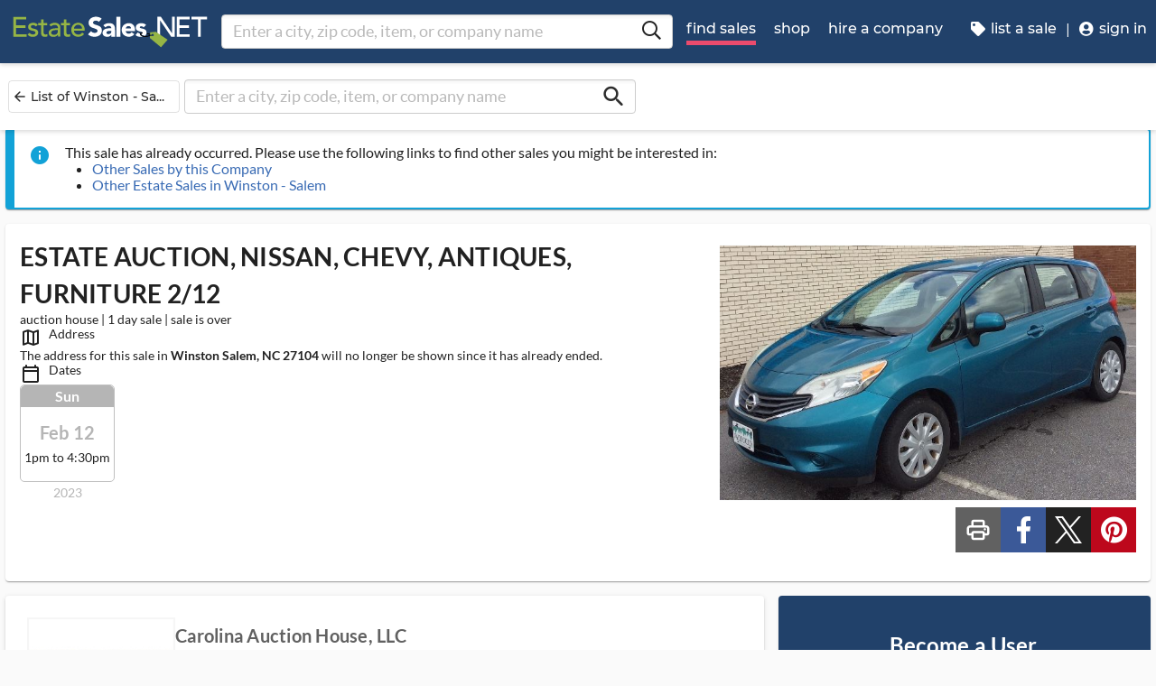

--- FILE ---
content_type: text/html
request_url: https://www.estatesales.net/NC/Winston-Salem/27104/3542271
body_size: 42455
content:
<!DOCTYPE html><html lang="en"><head> <meta charset="utf-8"> <base href="/"> <script async="" src="https://www.googletagmanager.com/gtag/js?id=G-J83WF9Z20P" crossorigin="anonymous"></script> <script>function gtag(){dataLayer.push(arguments)}window.dataLayer=window.dataLayer||[],gtag("js",new Date);var customConfig={optimize_id:"GTM-5WB7G25",send_page_view:!1,custom_map:{dimension1:"test_group_name",dimension2:"postal_code_page_filter_status",dimension3:"metro_area_page_filter_status",dimension4:"city_page_type",metric1:"population",metric2:"total_count_of_sales",metric3:"filtered_count_of_sales",metric4:"distance",metric5:"days_out",metric6:"sort_type",metric7:"sale_types_bitmap"}};gtag("config","G-J83WF9Z20P",customConfig)</script> <script>!function(){Grin=window.Grin||(window.Grin=[]);var t=document.createElement("script");t.type="text/javascript",t.async=!0,t.src="https://d38xvr37kwwhcm.cloudfront.net/js/grin-sdk.js";var e=document.getElementsByTagName("script")[0];e.parentNode.insertBefore(t,e)}()</script> <meta name="viewport" content="width=device-width,initial-scale=1,minimal-ui"> <meta name="theme-color" content="#21416A"> <meta name="apple-mobile-web-app-capable" content="yes"> <link rel="manifest" href="/manifest.json"> <link rel="dns-prefetch" href="//dfm0jp10ki2dt.cloudfront.net"> <link rel="dns-prefetch" href="//picturescdn.estatesales.net/"> <link rel="dns-prefetch" href="//api.raygun.io"> <link rel="dns-prefetch" href="//cdn.raygun.io"> <link rel="prefetch" href="https://dfm0jp10ki2dt.cloudfront.net/assets_/images/logo/logo.svg"> <link rel="icon" type="image/x-icon" href="https://dfm0jp10ki2dt.cloudfront.net/assets_/images/logo/icons/icon-72x72.png"> <link rel="apple-touch-icon" sizes="180x180" href="/assets/images/favicons/apple-touch-icon.png"> <meta name="twitter:site" content="@estatesalesnet"> <meta name="robots" content="index,follow"> <script type="text/javascript">!function(n,r,e,o,c,t,u,s){n.RaygunObject=c,n[c]=n[c]||function(){(n[c].o=n[c].o||[]).push(arguments)},t=r.createElement(e),r.getElementsByTagName(e)[0],t.async=1,t.src="//cdn.raygun.io/raygun4js/raygun.min.js",s=n.onerror,n.onerror=function(r,e,o,t,u){s&&s(r,e,o,t,u),u||(u=new Error(r)),n[c].q=n[c].q||[],n[c].q.push({e:u})}}(window,document,"script",0,"rg4js")</script> <style>body{overflow-x:hidden}.splash-screen-background{background-color:#3969b1;position:absolute;top:0;bottom:0;left:0;right:0;z-index:-1}.splash-screen__no-js-message{color:#fff;text-align:center;font-family:Arial,Helvetica,sans-serif}.splash-screen__logo{width:100%;display:block;margin:24px auto;max-width:583.33px}.spinner{-webkit-animation:rotation 1.4s linear infinite;animation:rotation 1.4s linear infinite;stroke:#fff;will-change:transform,animation}@-webkit-keyframes rotation{0%{-webkit-transform:rotate(0);transform:rotate(0)}100%{-webkit-transform:rotate(270deg);transform:rotate(270deg)}}@keyframes rotation{0%{-webkit-transform:rotate(0);transform:rotate(0)}100%{-webkit-transform:rotate(270deg);transform:rotate(270deg)}}.circle{stroke-dasharray:187;stroke-dashoffset:0;-webkit-transform-origin:center;-ms-transform-origin:center;transform-origin:center;-webkit-animation:turn 1.4s ease-in-out infinite;animation:turn 1.4s ease-in-out infinite}@-webkit-keyframes turn{0%{stroke-dashoffset:187}50%{stroke-dashoffset:46.75;-webkit-transform:rotate(135deg);transform:rotate(135deg)}100%{stroke-dashoffset:187;-webkit-transform:rotate(450deg);transform:rotate(450deg)}}@keyframes turn{0%{stroke-dashoffset:187}50%{stroke-dashoffset:46.75;-webkit-transform:rotate(135deg);transform:rotate(135deg)}100%{stroke-dashoffset:187;-webkit-transform:rotate(450deg);transform:rotate(450deg)}}</style> <link rel="stylesheet" href="https://dfm0jp10ki2dt.cloudfront.net/styles.5f17965c069e9952.css"><title>ESTATE AUCTION, NISSAN, CHEVY, ANTIQUES,... starts on 2/12/2023</title><meta property="og:title" content="ESTATE AUCTION, NISSAN,  CHEVY, ANTIQUES,... starts on 2/12/2023"><meta name="keywords" content="Estate Sales, Tag Sales, Estate Auctions, Estate Liquidation Sales, estate liquidators, estate sale companies"><meta name="description" content="View information about this sale in Winston Salem, NC. The sale starts Sunday, February 12. It is being run by Carolina Auction House, LLC."><meta property="og:description" content="View information about this sale in Winston Salem, NC. The sale starts Sunday, February 12. It is being run by Carolina Auction House, LLC."><meta property="og:url" content="https://www.EstateSales.NET/NC/Winston-Salem/27104/3542271"><meta name="twitter:card" content="gallery"><style ng-app-id="estatesales-net">.main--full-height[_ngcontent-estatesales-net-c3129903636]{min-height:75vh}.main--account-section[_ngcontent-estatesales-net-c3129903636]{min-height:100vh}@media (min-width:960px){.main--account-section[_ngcontent-estatesales-net-c3129903636]{width:calc(100% - 230px);margin-left:230px;padding:0 16px}}@media (min-width:1630px){.main--account-section[_ngcontent-estatesales-net-c3129903636]{margin-left:auto}}@media print{.main--account-section[_ngcontent-estatesales-net-c3129903636]{margin-right:0!important;margin-left:0!important}}mat-sidenav[_ngcontent-estatesales-net-c3129903636]{width:320px}mat-sidenav[_ngcontent-estatesales-net-c3129903636] .content-wrapper[_ngcontent-estatesales-net-c3129903636]{padding:16px}mat-sidenav[_ngcontent-estatesales-net-c3129903636] .close-button[_ngcontent-estatesales-net-c3129903636]{position:absolute;top:10px;right:22px}@media (min-width:375){mat-sidenav[_ngcontent-estatesales-net-c3129903636]{width:350px}}@media (min-width:480px){mat-sidenav[_ngcontent-estatesales-net-c3129903636]{width:420px}}@media (min-width:720px){mat-sidenav[_ngcontent-estatesales-net-c3129903636]{width:660px}}</style><style ng-app-id="estatesales-net">.mat-drawer-container{position:relative;z-index:1;color:var(--mat-sidenav-content-text-color);background-color:var(--mat-sidenav-content-background-color);box-sizing:border-box;-webkit-overflow-scrolling:touch;display:block;overflow:hidden}.mat-drawer-container[fullscreen]{top:0;left:0;right:0;bottom:0;position:absolute}.mat-drawer-container[fullscreen].mat-drawer-container-has-open{overflow:hidden}.mat-drawer-container.mat-drawer-container-explicit-backdrop .mat-drawer-side{z-index:3}.mat-drawer-container.ng-animate-disabled .mat-drawer-backdrop,.mat-drawer-container.ng-animate-disabled .mat-drawer-content,.ng-animate-disabled .mat-drawer-container .mat-drawer-backdrop,.ng-animate-disabled .mat-drawer-container .mat-drawer-content{transition:none}.mat-drawer-backdrop{top:0;left:0;right:0;bottom:0;position:absolute;display:block;z-index:3;visibility:hidden}.mat-drawer-backdrop.mat-drawer-shown{visibility:visible;background-color:var(--mat-sidenav-scrim-color)}.mat-drawer-transition .mat-drawer-backdrop{transition-duration:.4s;transition-timing-function:cubic-bezier(0.25,0.8,0.25,1);transition-property:background-color,visibility}.cdk-high-contrast-active .mat-drawer-backdrop{opacity:.5}.mat-drawer-content{position:relative;z-index:1;display:block;height:100%;overflow:auto}.mat-drawer-transition .mat-drawer-content{transition-duration:.4s;transition-timing-function:cubic-bezier(0.25,0.8,0.25,1);transition-property:transform,margin-left,margin-right}.mat-drawer{box-shadow:0 8px 10px -5px rgba(0,0,0,.2),0 16px 24px 2px rgba(0,0,0,.14),0 6px 30px 5px rgba(0,0,0,.12);position:relative;z-index:4;--mat-sidenav-container-shape:0;color:var(--mat-sidenav-container-text-color);background-color:var(--mat-sidenav-container-background-color);border-top-right-radius:var(--mat-sidenav-container-shape);border-bottom-right-radius:var(--mat-sidenav-container-shape);display:block;position:absolute;top:0;bottom:0;z-index:3;outline:0;box-sizing:border-box;overflow-y:auto;transform:translate3d(-100%,0,0)}.cdk-high-contrast-active .mat-drawer,.cdk-high-contrast-active [dir=rtl] .mat-drawer.mat-drawer-end{border-right:solid 1px currentColor}.cdk-high-contrast-active .mat-drawer.mat-drawer-end,.cdk-high-contrast-active [dir=rtl] .mat-drawer{border-left:solid 1px currentColor;border-right:none}.mat-drawer.mat-drawer-side{z-index:2}.mat-drawer.mat-drawer-end{right:0;transform:translate3d(100%,0,0);border-top-left-radius:var(--mat-sidenav-container-shape);border-bottom-left-radius:var(--mat-sidenav-container-shape);border-top-right-radius:0;border-bottom-right-radius:0}[dir=rtl] .mat-drawer{border-top-left-radius:var(--mat-sidenav-container-shape);border-bottom-left-radius:var(--mat-sidenav-container-shape);border-top-right-radius:0;border-bottom-right-radius:0;transform:translate3d(100%,0,0)}[dir=rtl] .mat-drawer.mat-drawer-end{border-top-right-radius:var(--mat-sidenav-container-shape);border-bottom-right-radius:var(--mat-sidenav-container-shape);border-top-left-radius:0;border-bottom-left-radius:0;left:0;right:auto;transform:translate3d(-100%,0,0)}.mat-drawer[style*="visibility: hidden"]{display:none}.mat-drawer-side{box-shadow:none;border-right-color:var(--mat-sidenav-container-divider-color);border-right-width:1px;border-right-style:solid}.mat-drawer-side.mat-drawer-end{border-left-color:var(--mat-sidenav-container-divider-color);border-left-width:1px;border-left-style:solid;border-right:none}[dir=rtl] .mat-drawer-side{border-left-color:var(--mat-sidenav-container-divider-color);border-left-width:1px;border-left-style:solid;border-right:none}[dir=rtl] .mat-drawer-side.mat-drawer-end{border-right-color:var(--mat-sidenav-container-divider-color);border-right-width:1px;border-right-style:solid;border-left:none}.mat-drawer-inner-container{width:100%;height:100%;overflow:auto;-webkit-overflow-scrolling:touch}.mat-sidenav-fixed{position:fixed}</style><style ng-app-id="estatesales-net">.mat-button .mat-button-focus-overlay,.mat-icon-button .mat-button-focus-overlay{opacity:0}.mat-button:hover:not(.mat-button-disabled) .mat-button-focus-overlay,.mat-stroked-button:hover:not(.mat-button-disabled) .mat-button-focus-overlay{opacity:.04}@media(hover:none){.mat-button:hover:not(.mat-button-disabled) .mat-button-focus-overlay,.mat-stroked-button:hover:not(.mat-button-disabled) .mat-button-focus-overlay{opacity:0}}.mat-button,.mat-flat-button,.mat-icon-button,.mat-stroked-button{box-sizing:border-box;position:relative;-webkit-user-select:none;user-select:none;cursor:pointer;outline:0;border:none;-webkit-tap-highlight-color:transparent;display:inline-block;white-space:nowrap;text-decoration:none;vertical-align:baseline;text-align:center;margin:0;min-width:64px;line-height:36px;padding:0 16px;border-radius:4px;overflow:visible}.mat-button::-moz-focus-inner,.mat-flat-button::-moz-focus-inner,.mat-icon-button::-moz-focus-inner,.mat-stroked-button::-moz-focus-inner{border:0}.mat-button.mat-button-disabled,.mat-flat-button.mat-button-disabled,.mat-icon-button.mat-button-disabled,.mat-stroked-button.mat-button-disabled{cursor:default}.mat-button.cdk-keyboard-focused .mat-button-focus-overlay,.mat-button.cdk-program-focused .mat-button-focus-overlay,.mat-flat-button.cdk-keyboard-focused .mat-button-focus-overlay,.mat-flat-button.cdk-program-focused .mat-button-focus-overlay,.mat-icon-button.cdk-keyboard-focused .mat-button-focus-overlay,.mat-icon-button.cdk-program-focused .mat-button-focus-overlay,.mat-stroked-button.cdk-keyboard-focused .mat-button-focus-overlay,.mat-stroked-button.cdk-program-focused .mat-button-focus-overlay{opacity:.12}.mat-button::-moz-focus-inner,.mat-flat-button::-moz-focus-inner,.mat-icon-button::-moz-focus-inner,.mat-stroked-button::-moz-focus-inner{border:0}.mat-raised-button{box-sizing:border-box;position:relative;-webkit-user-select:none;user-select:none;cursor:pointer;outline:0;border:none;-webkit-tap-highlight-color:transparent;display:inline-block;white-space:nowrap;text-decoration:none;vertical-align:baseline;text-align:center;margin:0;min-width:64px;line-height:36px;padding:0 16px;border-radius:4px;overflow:visible;transform:translate3d(0,0,0);transition:background .4s cubic-bezier(.25, .8, .25, 1),box-shadow 280ms cubic-bezier(.4, 0, .2, 1)}.mat-raised-button::-moz-focus-inner{border:0}.mat-raised-button.mat-button-disabled{cursor:default}.mat-raised-button.cdk-keyboard-focused .mat-button-focus-overlay,.mat-raised-button.cdk-program-focused .mat-button-focus-overlay{opacity:.12}.mat-raised-button::-moz-focus-inner{border:0}.mat-raised-button._mat-animation-noopable{transition:none!important;animation:none!important}.mat-stroked-button{border:1px solid currentColor;padding:0 15px;line-height:34px}.mat-stroked-button .mat-button-focus-overlay,.mat-stroked-button .mat-button-ripple.mat-ripple{top:-1px;left:-1px;right:-1px;bottom:-1px}.mat-fab{box-sizing:border-box;position:relative;-webkit-user-select:none;user-select:none;cursor:pointer;outline:0;border:none;-webkit-tap-highlight-color:transparent;display:inline-block;white-space:nowrap;text-decoration:none;vertical-align:baseline;text-align:center;margin:0;min-width:64px;line-height:36px;padding:0 16px;border-radius:4px;overflow:visible;transform:translate3d(0,0,0);transition:background .4s cubic-bezier(.25, .8, .25, 1),box-shadow 280ms cubic-bezier(.4, 0, .2, 1);min-width:0;border-radius:50%;width:56px;height:56px;padding:0;flex-shrink:0}.mat-fab::-moz-focus-inner{border:0}.mat-fab.mat-button-disabled{cursor:default}.mat-fab.cdk-keyboard-focused .mat-button-focus-overlay,.mat-fab.cdk-program-focused .mat-button-focus-overlay{opacity:.12}.mat-fab::-moz-focus-inner{border:0}.mat-fab._mat-animation-noopable{transition:none!important;animation:none!important}.mat-fab .mat-button-wrapper{padding:16px 0;display:inline-block;line-height:24px}.mat-mini-fab{box-sizing:border-box;position:relative;-webkit-user-select:none;user-select:none;cursor:pointer;outline:0;border:none;-webkit-tap-highlight-color:transparent;display:inline-block;white-space:nowrap;text-decoration:none;vertical-align:baseline;text-align:center;margin:0;min-width:64px;line-height:36px;padding:0 16px;border-radius:4px;overflow:visible;transform:translate3d(0,0,0);transition:background .4s cubic-bezier(.25, .8, .25, 1),box-shadow 280ms cubic-bezier(.4, 0, .2, 1);min-width:0;border-radius:50%;width:40px;height:40px;padding:0;flex-shrink:0}.mat-mini-fab::-moz-focus-inner{border:0}.mat-mini-fab.mat-button-disabled{cursor:default}.mat-mini-fab.cdk-keyboard-focused .mat-button-focus-overlay,.mat-mini-fab.cdk-program-focused .mat-button-focus-overlay{opacity:.12}.mat-mini-fab::-moz-focus-inner{border:0}.mat-mini-fab._mat-animation-noopable{transition:none!important;animation:none!important}.mat-mini-fab .mat-button-wrapper{padding:8px 0;display:inline-block;line-height:24px}.mat-icon-button{padding:0;min-width:0;width:40px;height:40px;flex-shrink:0;line-height:40px;border-radius:50%}.mat-icon-button .mat-icon,.mat-icon-button i{line-height:24px}.mat-button-focus-overlay,.mat-button-ripple.mat-ripple{top:0;left:0;right:0;bottom:0;position:absolute;pointer-events:none;border-radius:inherit}.mat-button-ripple.mat-ripple:not(:empty){transform:translateZ(0)}.mat-button-focus-overlay{opacity:0;transition:opacity .2s cubic-bezier(.35, 0, .25, 1),background-color .2s cubic-bezier(.35, 0, .25, 1)}._mat-animation-noopable .mat-button-focus-overlay{transition:none}.mat-button-ripple-round{border-radius:50%;z-index:1}.mat-button .mat-button-wrapper>*,.mat-fab .mat-button-wrapper>*,.mat-flat-button .mat-button-wrapper>*,.mat-icon-button .mat-button-wrapper>*,.mat-mini-fab .mat-button-wrapper>*,.mat-raised-button .mat-button-wrapper>*,.mat-stroked-button .mat-button-wrapper>*{vertical-align:middle}.mat-form-field:not(.mat-form-field-appearance-legacy) .mat-form-field-prefix .mat-icon-button,.mat-form-field:not(.mat-form-field-appearance-legacy) .mat-form-field-suffix .mat-icon-button{display:inline-flex;justify-content:center;align-items:center;font-size:inherit;width:2.5em;height:2.5em}.mat-fab::before,.mat-flat-button::before,.mat-mini-fab::before,.mat-raised-button::before{margin:calc(calc(var(--mat-focus-indicator-border-width,3px) + 2px) * -1)}.mat-stroked-button::before{margin:calc(calc(var(--mat-focus-indicator-border-width,3px) + 3px) * -1)}.cdk-high-contrast-active .mat-button,.cdk-high-contrast-active .mat-fab,.cdk-high-contrast-active .mat-flat-button,.cdk-high-contrast-active .mat-icon-button,.cdk-high-contrast-active .mat-mini-fab,.cdk-high-contrast-active .mat-raised-button{outline:solid 1px}.mat-datepicker-toggle .mat-mdc-button-base{width:40px;height:40px;padding:8px 0}.mat-datepicker-actions .mat-button-base+.mat-button-base{margin-left:8px}[dir=rtl] .mat-datepicker-actions .mat-button-base+.mat-button-base{margin-left:0;margin-right:8px}</style><style ng-app-id="estatesales-net">mat-icon,mat-icon.mat-accent,mat-icon.mat-primary,mat-icon.mat-warn{color:var(--mat-icon-color)}.mat-icon{-webkit-user-select:none;user-select:none;background-repeat:no-repeat;display:inline-block;fill:currentColor;height:24px;width:24px;overflow:hidden}.mat-icon.mat-icon-inline{font-size:inherit;height:inherit;line-height:inherit;width:inherit}.mat-icon.mat-ligature-font[fontIcon]::before{content:attr(fontIcon)}[dir=rtl] .mat-icon-rtl-mirror{transform:scale(-1,1)}.mat-form-field:not(.mat-form-field-appearance-legacy) .mat-form-field-prefix .mat-icon,.mat-form-field:not(.mat-form-field-appearance-legacy) .mat-form-field-suffix .mat-icon{display:block}.mat-form-field:not(.mat-form-field-appearance-legacy) .mat-form-field-prefix .mat-icon-button .mat-icon,.mat-form-field:not(.mat-form-field-appearance-legacy) .mat-form-field-suffix .mat-icon-button .mat-icon{margin:auto}</style><style ng-app-id="estatesales-net">@media print{[_nghost-estatesales-net-c162886509]{display:none}}.sticky-bar[_ngcontent-estatesales-net-c162886509]{position:fixed;top:54px;left:0;z-index:100;display:block;width:100%;background:#fff}.sticky-bar--transparent[_ngcontent-estatesales-net-c162886509]{background:0 0}.sticky-bar--with-navigation-bar.sticky-bar--show-below-navigation-bar[_ngcontent-estatesales-net-c162886509]{top:110px}.sticky-bar--scrolled[_ngcontent-estatesales-net-c162886509]{top:0}.sticky-bar--scrolled.sticky-bar--with-navigation-bar.sticky-bar--show-below-navigation-bar[_ngcontent-estatesales-net-c162886509]{top:56px}@media (min-width:768px){.sticky-bar[_ngcontent-estatesales-net-c162886509]{top:65px}.sticky-bar--with-navigation-bar.sticky-bar--show-below-navigation-bar[_ngcontent-estatesales-net-c162886509]{top:121px}.sticky-bar--scrolled[_ngcontent-estatesales-net-c162886509]{top:0}}@media (min-width:960px){.sticky-bar[_ngcontent-estatesales-net-c162886509]{top:70px}.sticky-bar--with-navigation-bar.sticky-bar--show-below-navigation-bar[_ngcontent-estatesales-net-c162886509]{top:126px}.sticky-bar--scrolled[_ngcontent-estatesales-net-c162886509]{top:70px}.sticky-bar--scrolled.sticky-bar--with-navigation-bar[_ngcontent-estatesales-net-c162886509]{top:0}}</style><style ng-app-id="estatesales-net">.banner[_ngcontent-estatesales-net-c2520134428]{width:100%;background:#fff;border-bottom:2px solid #b5b5b5;box-shadow:0 2px 5px rgba(0,0,0,.2)}@media (min-width:960px){.banner--side-mount[_ngcontent-estatesales-net-c2520134428]{width:calc(100% - 230px);margin-left:230px}}@media (min-width:110em){.banner--side-mount[_ngcontent-estatesales-net-c2520134428]{width:calc(100% - 290px);margin-left:290px}}@media (min-width:960px){.banner--side-mount[_ngcontent-estatesales-net-c2520134428] .banner__content[_ngcontent-estatesales-net-c2520134428]{margin-left:0}}@media (min-width:1630px){.banner--side-mount[_ngcontent-estatesales-net-c2520134428] .banner__content[_ngcontent-estatesales-net-c2520134428]{margin-left:calc((((100% + 230px) - 1140px)/ 2) - 230px)}}@media (min-width:110em){.banner--side-mount[_ngcontent-estatesales-net-c2520134428] .banner__content[_ngcontent-estatesales-net-c2520134428]{margin-left:calc((((100% + 290px) - 1140px)/ 2) - 290px)}}.banner__content[_ngcontent-estatesales-net-c2520134428]{display:flex;flex-direction:column;justify-content:space-between;margin:auto;padding:16px}.banner__content--single-line[_ngcontent-estatesales-net-c2520134428]{flex-direction:row}.banner__content--single-line[_ngcontent-estatesales-net-c2520134428] .banner__content__message[_ngcontent-estatesales-net-c2520134428]{align-items:center}.banner__content__message[_ngcontent-estatesales-net-c2520134428]{display:flex;align-items:flex-start}.banner__content__actions[_ngcontent-estatesales-net-c2520134428]{display:flex;flex-direction:row;justify-content:flex-end}.banner__content__actions[_ngcontent-estatesales-net-c2520134428] button[_ngcontent-estatesales-net-c2520134428]{margin-left:16px;padding:0}.banner__avatar[_ngcontent-estatesales-net-c2520134428]{background-position:center;background-size:cover}.mat-card-avatar[_ngcontent-estatesales-net-c2520134428]{margin-right:16px}@media (min-width:720px){.mat-card-avatar[_ngcontent-estatesales-net-c2520134428]{margin-right:24px}}</style><style ng-app-id="estatesales-net">@media print{[_nghost-estatesales-net-c2069105243]{display:none}}app-site-search[_ngcontent-estatesales-net-c2069105243]{display:none}@media (min-width:960px){app-site-search[_ngcontent-estatesales-net-c2069105243]{display:flex;flex:1 1 0%;max-width:500px;margin:9px 5px}}</style><style ng-app-id="estatesales-net">app-form-search[_ngcontent-estatesales-net-c3182480929]{width:100%}.main-nav[_ngcontent-estatesales-net-c3182480929],.main-nav__sub-nav[_ngcontent-estatesales-net-c3182480929]{position:fixed;top:0;bottom:0;left:-100%;z-index:8999;width:75%;max-width:320px;overflow-y:auto;background-color:#396bb4;border-right:2px solid #335fa1;transition:left .4s;will-change:left}.main-nav__btn[_ngcontent-estatesales-net-c3182480929],.main-nav__sub-nav__btn[_ngcontent-estatesales-net-c3182480929]{position:relative;display:block;width:100%;padding:12px;color:#fff;text-align:left;text-decoration:none;background:0 0;border:0;border-bottom:2px solid #335fa1;cursor:pointer}.main-nav__btn[_ngcontent-estatesales-net-c3182480929]:hover,.main-nav__sub-nav__btn[_ngcontent-estatesales-net-c3182480929]:hover{color:#fff;background-color:#3564a8}.main-nav__btn[_ngcontent-estatesales-net-c3182480929] .es-icon-caret-right-s[_ngcontent-estatesales-net-c3182480929],.main-nav__sub-nav__btn[_ngcontent-estatesales-net-c3182480929] .es-icon-caret-right-s[_ngcontent-estatesales-net-c3182480929]{position:absolute;top:14px;right:16px;display:block;color:#6e96d1;font-size:1.1em}.main-nav__btn__icon[_ngcontent-estatesales-net-c3182480929],.main-nav__sub-nav__btn__icon[_ngcontent-estatesales-net-c3182480929]{display:inline-block;width:20px;height:20px}.main-nav__back-btn[_ngcontent-estatesales-net-c3182480929],.main-nav__sub-nav__back-btn[_ngcontent-estatesales-net-c3182480929]{position:relative;display:block;width:100%;padding:16px 16px 16px 38px;color:#fff;text-align:left;background-color:#335fa1;border:0;border-bottom:2px solid #335fa1}.main-nav__back-btn[_ngcontent-estatesales-net-c3182480929] es-icon[_ngcontent-estatesales-net-c3182480929],.main-nav__sub-nav__back-btn[_ngcontent-estatesales-net-c3182480929] es-icon[_ngcontent-estatesales-net-c3182480929]{position:absolute;top:18px;left:18px;display:block;color:#95b548;font-size:1.1em}.main-nav[_ngcontent-estatesales-net-c3182480929] [layout~=container][_ngcontent-estatesales-net-c3182480929],.main-nav__sub-nav[_ngcontent-estatesales-net-c3182480929] [layout~=container][_ngcontent-estatesales-net-c3182480929]{padding:0}img.main-nav__btn__icon[_ngcontent-estatesales-net-c3182480929]{float:left;width:17px;margin-right:6px}.main-nav.off-screen-nav-show[_ngcontent-estatesales-net-c3182480929]{left:0}.disable-body-scroll[_ngcontent-estatesales-net-c3182480929]{overflow-y:hidden}.off-screen-nav-overlay[_ngcontent-estatesales-net-c3182480929]{position:fixed;top:0;left:0;z-index:8998;width:100%;height:100%;background:rgba(0,0,0,.8)}.main-nav-active-btn[_ngcontent-estatesales-net-c3182480929]{background-color:#335fa1}.main-nav-active-btn[_ngcontent-estatesales-net-c3182480929] .main-nav__btn__icon[_ngcontent-estatesales-net-c3182480929]{color:#95b548}@media (min-width:960px){.main-nav__btn[_ngcontent-estatesales-net-c3182480929]:hover>.main-nav__btn__icon[_ngcontent-estatesales-net-c3182480929]{color:#95b548}.off-screen-nav-overlay[_ngcontent-estatesales-net-c3182480929]{display:none}.main-nav-hide--lg[_ngcontent-estatesales-net-c3182480929]{display:none}.side-mount[_ngcontent-estatesales-net-c3182480929] .main-nav[_ngcontent-estatesales-net-c3182480929]{z-index:250;max-width:230px;padding-top:70px}.side-mount[_ngcontent-estatesales-net-c3182480929] .top-nav[_ngcontent-estatesales-net-c3182480929]{position:fixed;top:0;left:0;display:block}.side-mount[_ngcontent-estatesales-net-c3182480929] .main-nav__btn[_ngcontent-estatesales-net-c3182480929]{padding:16px 12px;font-size:16px;border:0}.side-mount[_ngcontent-estatesales-net-c3182480929] .main-nav__btn[_ngcontent-estatesales-net-c3182480929] .es-icon-caret-right-s[_ngcontent-estatesales-net-c3182480929]{top:16px}.off-screen-nav[_ngcontent-estatesales-net-c3182480929] .off-screen-nav__header[_ngcontent-estatesales-net-c3182480929]{display:none}}@media (min-width:110em){.side-mount[_ngcontent-estatesales-net-c3182480929] .main-nav[_ngcontent-estatesales-net-c3182480929]{max-width:290px}.side-mount[_ngcontent-estatesales-net-c3182480929] .main-nav__btn__icon[_ngcontent-estatesales-net-c3182480929]{width:30px;height:25px;font-size:1.3em}.side-mount[_ngcontent-estatesales-net-c3182480929] .main-nav__back-btn[_ngcontent-estatesales-net-c3182480929],.side-mount[_ngcontent-estatesales-net-c3182480929] .main-nav__btn[_ngcontent-estatesales-net-c3182480929]{padding:18px 18px 18px 38px}.side-mount[_ngcontent-estatesales-net-c3182480929] .main-nav__back-btn[_ngcontent-estatesales-net-c3182480929] .es-icon-caret-left-s[_ngcontent-estatesales-net-c3182480929],.side-mount[_ngcontent-estatesales-net-c3182480929] .main-nav__back-btn[_ngcontent-estatesales-net-c3182480929] .es-icon-caret-right-s[_ngcontent-estatesales-net-c3182480929],.side-mount[_ngcontent-estatesales-net-c3182480929] .main-nav__btn[_ngcontent-estatesales-net-c3182480929] .es-icon-caret-left-s[_ngcontent-estatesales-net-c3182480929],.side-mount[_ngcontent-estatesales-net-c3182480929] .main-nav__btn[_ngcontent-estatesales-net-c3182480929] .es-icon-caret-right-s[_ngcontent-estatesales-net-c3182480929]{top:20px}}</style><style ng-app-id="estatesales-net">footer[_ngcontent-estatesales-net-c496429052]{clear:both;width:100%;margin-top:24px;overflow:hidden;background-color:#dbdbdb}footer[_ngcontent-estatesales-net-c496429052] a[_ngcontent-estatesales-net-c496429052]{color:#2d2d2d}@media (min-width:960px){footer.side-mount[_ngcontent-estatesales-net-c496429052] .footer-contain[_ngcontent-estatesales-net-c496429052]{margin-left:230px}}@media (min-width:1630px){footer.side-mount[_ngcontent-estatesales-net-c496429052] .footer-contain[_ngcontent-estatesales-net-c496429052]{margin-left:auto}}.footer-contain[_ngcontent-estatesales-net-c496429052]{max-width:1140px;margin:0 auto;padding:0 16px}.footer-list[_ngcontent-estatesales-net-c496429052]{padding:0 12px}.footer-list[_ngcontent-estatesales-net-c496429052] a[_ngcontent-estatesales-net-c496429052]{color:#2d2d2d;text-decoration:none}.footer-list[_ngcontent-estatesales-net-c496429052] a[_ngcontent-estatesales-net-c496429052]:hover{color:#396bb4;text-decoration:underline}.footer-list__link[_ngcontent-estatesales-net-c496429052]{display:block}@media (max-width:480px){.footer-list[_ngcontent-estatesales-net-c496429052]{text-align:center}}@media (min-width:480px){.footer-list[_ngcontent-estatesales-net-c496429052]{margin-top:24px}}.vintage-logo[_ngcontent-estatesales-net-c496429052]{display:block;margin:0 auto;margin-top:24px;margin-bottom:12px}.version-button[_ngcontent-estatesales-net-c496429052]{color:#1a53a7}.footer-social[_ngcontent-estatesales-net-c496429052] a[_ngcontent-estatesales-net-c496429052]{color:#fff}.footer-social[_ngcontent-estatesales-net-c496429052] .follow-us[_ngcontent-estatesales-net-c496429052]{display:block;margin-bottom:16px}@media (max-width:960px){.footer-social[_ngcontent-estatesales-net-c496429052]{text-align:center}}@media (min-width:960px){.footer-social[_ngcontent-estatesales-net-c496429052]{margin-top:24px}}</style><style ng-app-id="estatesales-net">[_nghost-estatesales-net-c1981479130]{display:inline-block;overflow:hidden}@media print{[_nghost-estatesales-net-c1981479130]{display:none}}.social-media-share[_ngcontent-estatesales-net-c1981479130]{width:100%;max-width:565px;overflow:hidden}@media (min-width:320px){.social-media-share.xs[_ngcontent-estatesales-net-c1981479130] .social-media-share__text[_ngcontent-estatesales-net-c1981479130]{display:inline-block}.social-media-share.xs[_ngcontent-estatesales-net-c1981479130] es-icon[_ngcontent-estatesales-net-c1981479130]{height:23px;padding:9px 17px 8px 8px}}@media (min-width:528px){.social-media-share.sm[_ngcontent-estatesales-net-c1981479130] .social-media-share__text[_ngcontent-estatesales-net-c1981479130]{display:inline-block}.social-media-share.sm[_ngcontent-estatesales-net-c1981479130] es-icon[_ngcontent-estatesales-net-c1981479130]{height:23px;padding:9px 17px 8px 8px}}@media (min-width:1440px){.social-media-share.xl[_ngcontent-estatesales-net-c1981479130] .social-media-share__text[_ngcontent-estatesales-net-c1981479130]{display:inline-block}.social-media-share.xl[_ngcontent-estatesales-net-c1981479130] es-icon[_ngcontent-estatesales-net-c1981479130]{height:23px;padding:9px 17px 8px 8px}}.social-media-share__btn[_ngcontent-estatesales-net-c1981479130]{display:block;float:left;height:32px;margin:3px 3px 0 0;padding:0 0 0 3px;color:#fff;font-size:.85em;letter-spacing:.1em;border:0;cursor:pointer}.social-media-share__text[_ngcontent-estatesales-net-c1981479130]{display:none;min-width:64px;margin-left:6px;padding:8px;text-transform:uppercase}a[_ngcontent-estatesales-net-c1981479130] .social-media-share__text[_ngcontent-estatesales-net-c1981479130]{padding:4px 10px}.social-media-share[_ngcontent-estatesales-net-c1981479130] es-icon[_ngcontent-estatesales-net-c1981479130]{display:block;float:left;width:20px;height:33px;padding:10px 24px 8px 8px;font-size:1.15em}.social-media-share[_ngcontent-estatesales-net-c1981479130] .copy-link[_ngcontent-estatesales-net-c1981479130],.social-media-share[_ngcontent-estatesales-net-c1981479130] .print[_ngcontent-estatesales-net-c1981479130]{background-color:#616161}.social-media-share[_ngcontent-estatesales-net-c1981479130] .copy-link[_ngcontent-estatesales-net-c1981479130] .social-media-share__text[_ngcontent-estatesales-net-c1981479130],.social-media-share[_ngcontent-estatesales-net-c1981479130] .print[_ngcontent-estatesales-net-c1981479130] .social-media-share__text[_ngcontent-estatesales-net-c1981479130]{background-color:#4f4f4f}.social-media-share[_ngcontent-estatesales-net-c1981479130] .copy-link[_ngcontent-estatesales-net-c1981479130]{margin-right:0}.social-media-share[_ngcontent-estatesales-net-c1981479130] .pinterest[_ngcontent-estatesales-net-c1981479130]{background-color:#bd081c}.social-media-share[_ngcontent-estatesales-net-c1981479130] .pinterest[_ngcontent-estatesales-net-c1981479130] .social-media-share__text[_ngcontent-estatesales-net-c1981479130]{background-color:#9b0717}.social-media-share[_ngcontent-estatesales-net-c1981479130] .facebook[_ngcontent-estatesales-net-c1981479130]{background-color:#3b5998}.social-media-share[_ngcontent-estatesales-net-c1981479130] .facebook[_ngcontent-estatesales-net-c1981479130] .social-media-share__text[_ngcontent-estatesales-net-c1981479130]{background-color:#314a7e}.social-media-share[_ngcontent-estatesales-net-c1981479130] .twitter[_ngcontent-estatesales-net-c1981479130]{background-color:#1da1f2}.social-media-share[_ngcontent-estatesales-net-c1981479130] .twitter[_ngcontent-estatesales-net-c1981479130] .social-media-share__text[_ngcontent-estatesales-net-c1981479130]{background-color:#0d8cda}.social-media-share[_ngcontent-estatesales-net-c1981479130] .print-btn[_ngcontent-estatesales-net-c1981479130]{background-color:#737373}.social-media-share[_ngcontent-estatesales-net-c1981479130] .print-btn[_ngcontent-estatesales-net-c1981479130] .social-media-share__text[_ngcontent-estatesales-net-c1981479130]{background-color:#616161}</style><style ng-app-id="estatesales-net">[_nghost-estatesales-net-c32216457]{display:block;height:54px}@media (min-width:768px){[_nghost-estatesales-net-c32216457]{height:65px}}@media (min-width:960px){[_nghost-estatesales-net-c32216457]{height:70px}}.with-navigation-bar[_nghost-estatesales-net-c32216457],.with-search-bar[_nghost-estatesales-net-c32216457]{height:110px}@media (min-width:768px){.with-navigation-bar[_nghost-estatesales-net-c32216457],.with-search-bar[_nghost-estatesales-net-c32216457]{height:121px}}@media (min-width:960px){.with-navigation-bar[_nghost-estatesales-net-c32216457],.with-search-bar[_nghost-estatesales-net-c32216457]{height:126px}}@media (min-width:960px){.with-search-bar[_nghost-estatesales-net-c32216457]:not(.with-navigation-bar){height:70px}}.es-header[_ngcontent-estatesales-net-c32216457]{position:relative;top:0;right:0;left:0;z-index:1000;height:54px;padding:0;color:#fff;background-color:#21416a;box-shadow:0 2px 5px rgba(0,0,0,.15)}.es-header--no-fix[_ngcontent-estatesales-net-c32216457]{position:relative!important}.es-header__nav[_ngcontent-estatesales-net-c32216457]{display:flex;width:100%;height:100%;margin:0 auto}.es-header__inner-nav[_ngcontent-estatesales-net-c32216457]{display:none;flex:2 1 0%;align-items:center}.es-header__inner-nav__secondary-link[_ngcontent-estatesales-net-c32216457]{display:none}.es-header__inner-nav__secondary-link--first[_ngcontent-estatesales-net-c32216457]{margin-left:auto}.es-header__logo[_ngcontent-estatesales-net-c32216457]{display:flex;align-items:center;height:54px;padding:0 8px;outline:0}@media (min-width:768px){.es-header__logo[_ngcontent-estatesales-net-c32216457]{height:65px}}@media (min-width:960px){.es-header__logo[_ngcontent-estatesales-net-c32216457]{height:70px}}.es-header__logo[_ngcontent-estatesales-net-c32216457] img[_ngcontent-estatesales-net-c32216457]{width:170px;height:27px;margin-bottom:0}@media (min-width:768px){.es-header__logo[_ngcontent-estatesales-net-c32216457] img[_ngcontent-estatesales-net-c32216457]{width:190px;height:30px}}@media (min-width:960px){.es-header__logo[_ngcontent-estatesales-net-c32216457] img[_ngcontent-estatesales-net-c32216457]{width:220px;height:35px}}.es-header__logo[_ngcontent-estatesales-net-c32216457]:hover{background-color:rgba(0,0,0,.2)}.es-header__buttons[_ngcontent-estatesales-net-c32216457]{display:flex;flex:1 1 0%;align-items:center;justify-content:flex-end}.es-header__buttons__search-btn[_ngcontent-estatesales-net-c32216457]{font-size:20px;background:0 0;border:0;border-right:2px solid rgba(255,255,255,.5)}.es-header__buttons__menu-btn[_ngcontent-estatesales-net-c32216457]{padding:0 12px;color:#fff;font-size:20px;background:0 0;border:0}.es-header__buttons__menu-btn__text[_ngcontent-estatesales-net-c32216457]{vertical-align:top}@media (max-width:340px){.es-header__buttons__menu-btn__text[_ngcontent-estatesales-net-c32216457]{display:none}}.es-header[_ngcontent-estatesales-net-c32216457] es-icon[_ngcontent-estatesales-net-c32216457]{margin-right:6px}@media (min-width:768px){.es-header[_ngcontent-estatesales-net-c32216457]{height:65px}.es-header__inner-nav[_ngcontent-estatesales-net-c32216457]{display:flex}}@media (min-width:960px){.es-header[_ngcontent-estatesales-net-c32216457]{position:fixed;height:70px}.es-header__logo[_ngcontent-estatesales-net-c32216457]{padding:0 8px 0 12px}.es-header__inner-nav__secondary-link[_ngcontent-estatesales-net-c32216457]{display:inline}.es-header__inner-nav__secondary-link-divider[_ngcontent-estatesales-net-c32216457]::before{display:block;margin-top:-6px;content:"|"}.es-header__buttons[_ngcontent-estatesales-net-c32216457]{display:none}}</style><style ng-app-id="estatesales-net">.header-nav-bar[_ngcontent-estatesales-net-c2614363723]{position:sticky;top:0;right:0;left:0;z-index:99;clear:both;margin-top:0;padding:0;background:#fff;box-shadow:0 2px 5px rgba(0,0,0,.15)}.header-nav-bar--fixed[_ngcontent-estatesales-net-c2614363723]{position:fixed;top:0}.header-nav-bar--sticky[_ngcontent-estatesales-net-c2614363723]{position:sticky;top:56px}.header-nav-bar--toggled[_ngcontent-estatesales-net-c2614363723]{z-index:99}.header-nav-bar--no-shadow[_ngcontent-estatesales-net-c2614363723]{box-shadow:none}.header-nav-bar__container[_ngcontent-estatesales-net-c2614363723]{display:flex;margin:0 auto}</style><style ng-app-id="estatesales-net">[_nghost-estatesales-net-c3260739747]{position:relative;display:block}es-suggestions-list[_ngcontent-estatesales-net-c3260739747]{position:absolute;top:35px;z-index:1;width:100%}</style><style ng-app-id="estatesales-net">[_nghost-estatesales-net-c2427027580]{position:relative;display:block}input[_ngcontent-estatesales-net-c2427027580]{height:38px;margin:0;padding-right:47px;overflow:hidden;font-size:1.1em;text-overflow:ellipsis;border-radius:4px}input[_ngcontent-estatesales-net-c2427027580]:focus{outline:0}input.with-loading-spinner[_ngcontent-estatesales-net-c2427027580]{padding-right:70px}es-icon.spinner[_ngcontent-estatesales-net-c2427027580]{position:absolute;top:7px;right:42px}es-icon-button[_ngcontent-estatesales-net-c2427027580]{position:absolute;top:0;right:0}input[type=search][_ngcontent-estatesales-net-c2427027580]{box-sizing:border-box}</style><style ng-app-id="estatesales-net">button[_ngcontent-estatesales-net-c4059587593]{display:inline-block;width:48px;min-width:0;height:44px;height:38px;margin:0;padding:8px 0 6px;color:#222;font-size:1.3em;line-height:1.5rem;text-align:center;background:0 0;border:0;outline:0;box-shadow:none;cursor:pointer}</style><style ng-app-id="estatesales-net">[_nghost-estatesales-net-c2572871812]{display:inline-block}.header-link[_ngcontent-estatesales-net-c2572871812]{display:flex;align-items:center;height:54px;padding:0 10px;color:#fff;font-size:16px;font-family:montserratregular,Helvetica,Arial,"Lucida Grande",sans-serif!important;line-height:1.5em;text-decoration:none;background:0 0;border:0}@media (min-width:768px){.header-link[_ngcontent-estatesales-net-c2572871812]{height:65px}}@media (min-width:960px){.header-link[_ngcontent-estatesales-net-c2572871812]{height:70px}}.header-link[_ngcontent-estatesales-net-c2572871812]:hover{text-decoration:none;background-color:rgba(0,0,0,.2)}.header-link[_ngcontent-estatesales-net-c2572871812] es-icon[_ngcontent-estatesales-net-c2572871812],.header-link[_ngcontent-estatesales-net-c2572871812] span[_ngcontent-estatesales-net-c2572871812]{margin-top:-6px}.header-link--active[_ngcontent-estatesales-net-c2572871812] span[_ngcontent-estatesales-net-c2572871812]{margin-top:0;padding-bottom:1px;border-bottom:5px solid #eb4b6d}.menu-links[_ngcontent-estatesales-net-c2572871812]{position:relative}.menu-links[_ngcontent-estatesales-net-c2572871812] .header-link[_ngcontent-estatesales-net-c2572871812]:focus es-icon[_ngcontent-estatesales-net-c2572871812]{color:#fff!important}.menu-links__icon[_ngcontent-estatesales-net-c2572871812]{margin-right:0!important;padding:11px 18px;color:#616161;font-size:16px}.menu-links__icon[_ngcontent-estatesales-net-c2572871812]:last-child{padding-bottom:0}.menu-links__list[_ngcontent-estatesales-net-c2572871812]{position:relative;width:227px}.menu-links__tab[_ngcontent-estatesales-net-c2572871812]{position:absolute;border-right:16px solid transparent;border-bottom:16px solid #fff;border-left:16px solid transparent}.menu-links__sign-in[_ngcontent-estatesales-net-c2572871812]{position:absolute;top:0;left:-119px}.menu-links__sign-in[_ngcontent-estatesales-net-c2572871812] .menu-links__tab[_ngcontent-estatesales-net-c2572871812]{top:-17px;left:120px}.menu-links__link[_ngcontent-estatesales-net-c2572871812]{display:inline-block;padding:8px 0;color:#2d2d2d;font-weight:500;font-size:14px;font-family:montserratmedium,Helvetica,Arial,"Lucida Grande",sans-serif}es-icon[_ngcontent-estatesales-net-c2572871812]{margin-right:6px}es-icon[class=es-icon-tag][_ngcontent-estatesales-net-c2572871812],es-icon[class=es-icon-user-solid-circle][_ngcontent-estatesales-net-c2572871812]{display:inline-block;padding-right:2px;color:rgba(246,246,246,.75);font-size:16px;vertical-align:middle}es-icon[class=es-icon-plus][_ngcontent-estatesales-net-c2572871812]{font-size:11px}</style><style ng-app-id="estatesales-net">[_nghost-estatesales-net-c3733492954]{display:flex;justify-content:space-between;width:100%;margin:9px}.site-header-nav-bar__left-content[_ngcontent-estatesales-net-c3733492954],.site-header-nav-bar__right-content[_ngcontent-estatesales-net-c3733492954]{display:flex;align-items:center}.site-header-nav-bar__left-content[_ngcontent-estatesales-net-c3733492954]{width:100%}.site-header-nav-bar__left-content[_ngcontent-estatesales-net-c3733492954] button[_ngcontent-estatesales-net-c3733492954]{padding:0 16px 0 0;font-size:14px}.site-header-nav-bar__left-content[_ngcontent-estatesales-net-c3733492954] button[_ngcontent-estatesales-net-c3733492954] mat-icon[_ngcontent-estatesales-net-c3733492954]{font-size:18px}@media (min-width:960px){.site-header-nav-bar__left-content[_ngcontent-estatesales-net-c3733492954] .site-header-nav-bar__btn__return[_ngcontent-estatesales-net-c3733492954]{padding:0 16px 0 0}}.site-header-nav-bar__right-content[_ngcontent-estatesales-net-c3733492954]{display:flex}.site-header-nav-bar__right-content[_ngcontent-estatesales-net-c3733492954] .button[_ngcontent-estatesales-net-c3733492954]{margin:0 5px;font-size:14px;height:38px;padding:10px 18px}.site-header-nav-bar__right-content[_ngcontent-estatesales-net-c3733492954] .button[_ngcontent-estatesales-net-c3733492954]:first-of-type{margin-right:2px}.site-header-nav-bar__right-content[_ngcontent-estatesales-net-c3733492954] .button[_ngcontent-estatesales-net-c3733492954] .site-header-nav-bar__btn-label--previous[_ngcontent-estatesales-net-c3733492954]{display:none}.site-header-nav-bar__right-content[_ngcontent-estatesales-net-c3733492954] .button[_ngcontent-estatesales-net-c3733492954] .site-header-nav-bar__btn-label--prev[_ngcontent-estatesales-net-c3733492954]{display:none}@media (min-width:768px){.site-header-nav-bar__right-content[_ngcontent-estatesales-net-c3733492954] .button[_ngcontent-estatesales-net-c3733492954] .site-header-nav-bar__btn-label--previous[_ngcontent-estatesales-net-c3733492954]{display:inline-block}.site-header-nav-bar__right-content[_ngcontent-estatesales-net-c3733492954] .button[_ngcontent-estatesales-net-c3733492954] .site-header-nav-bar__btn-label--prev[_ngcontent-estatesales-net-c3733492954]{display:none}}@media (min-width:960px){.site-header-nav-bar__right-content[_ngcontent-estatesales-net-c3733492954] .button[_ngcontent-estatesales-net-c3733492954] .site-header-nav-bar__btn-label--previous[_ngcontent-estatesales-net-c3733492954]{display:none}.site-header-nav-bar__right-content[_ngcontent-estatesales-net-c3733492954] .button[_ngcontent-estatesales-net-c3733492954] .site-header-nav-bar__btn-label--prev[_ngcontent-estatesales-net-c3733492954]{display:inline-block}}.site-header-nav-bar__btn-label[_ngcontent-estatesales-net-c3733492954]{display:none;white-space:nowrap}@media (min-width:768px){.site-header-nav-bar__btn-label[_ngcontent-estatesales-net-c3733492954]{display:inline-block}}app-mat-site-search[_ngcontent-estatesales-net-c3733492954]{display:block;width:100%;margin:9px 5px}app-mat-site-search.show-buttons[_ngcontent-estatesales-net-c3733492954]{max-width:500px}@media (min-width:960px){app-mat-site-search.not-fixed[_ngcontent-estatesales-net-c3733492954]{display:none}}.button[_ngcontent-estatesales-net-c3733492954]{background-color:#396bb4;color:#fff;display:flex;justify-content:center;align-items:center;gap:16px}mat-icon[_ngcontent-estatesales-net-c3733492954]{padding:0;margin:0;line-height:22px}.close-button[_ngcontent-estatesales-net-c3733492954]{padding:0!important;margin:0!important}.close-button[_ngcontent-estatesales-net-c3733492954] mat-icon[_ngcontent-estatesales-net-c3733492954]{font-size:24px}</style><style ng-app-id="estatesales-net">[_nghost-estatesales-net-c3196560380]{position:relative;display:block}es-suggestions-list[_ngcontent-estatesales-net-c3196560380]{position:absolute;top:35px;z-index:1;width:100%}</style><style ng-app-id="estatesales-net">[_nghost-estatesales-net-c3213042840]{position:relative;display:block}.mat-progress-spinner circle,.mat-spinner circle{stroke:#222}input[_ngcontent-estatesales-net-c3213042840]{height:38px;margin:0;padding-right:70px;overflow:hidden;font-size:1.1em;text-overflow:ellipsis;border-radius:4px;border:1px solid #ccc;position:relative}input[_ngcontent-estatesales-net-c3213042840]:focus{outline:0}mat-spinner[_ngcontent-estatesales-net-c3213042840]{position:absolute;top:50%;transform:translateY(-50%);right:42px}mat-icon[_ngcontent-estatesales-net-c3213042840]{position:absolute;top:50%;transform:translateY(-50%);right:0;font-size:30px;width:40px}</style><style ng-app-id="estatesales-net">mat-divider[_ngcontent-estatesales-net-c1766007904]{position:absolute;right:0;left:0}</style><style ng-app-id="estatesales-net">.information-container[_ngcontent-estatesales-net-c404361630]{display:flex;flex-direction:column;gap:16px}.close-modal-button[_ngcontent-estatesales-net-c404361630]{position:absolute;top:1rem;right:1rem}@media (max-width:720px){.information-container[_ngcontent-estatesales-net-c404361630]{gap:4px}}</style><style ng-app-id="estatesales-net">[_nghost-estatesales-net-c2410915471]{display:block;padding:12px;text-align:center}div[_ngcontent-estatesales-net-c2410915471]{margin-bottom:10px;color:#616161;font-size:22px}</style><style ng-app-id="estatesales-net">[_nghost-estatesales-net-c3990167871]{display:inline-block}.es-spinner[_ngcontent-estatesales-net-c3990167871]{position:relative;width:100px;height:100px}.es-spinner[_ngcontent-estatesales-net-c3990167871] es-icon[_ngcontent-estatesales-net-c3990167871]{font-size:56px}.es-spinner__circle[_ngcontent-estatesales-net-c3990167871]{position:absolute;width:100px;height:100px;border:10px solid rgba(219,219,219,.7);border-left:10px solid #cfcfcf;border-radius:50%;transform:translateZ(0);animation:_ngcontent-estatesales-net-c3990167871_spin 1.1s infinite linear}.es-spinner__tag[_ngcontent-estatesales-net-c3990167871]{position:absolute;top:25px;left:25px;display:block;margin:0 auto;color:#cfcfcf}.es-spinner.es-spinner--medium[_ngcontent-estatesales-net-c3990167871]{width:75px;height:75px}.es-spinner.es-spinner--medium[_ngcontent-estatesales-net-c3990167871] es-icon[_ngcontent-estatesales-net-c3990167871]{font-size:40px}.es-spinner.es-spinner--medium[_ngcontent-estatesales-net-c3990167871] .es-spinner__circle[_ngcontent-estatesales-net-c3990167871]{width:75px;height:75px}.es-spinner.es-spinner--medium[_ngcontent-estatesales-net-c3990167871] .es-spinner__circle[_ngcontent-estatesales-net-c3990167871]{border-width:8px;border-left-width:8px}.es-spinner.es-spinner--medium[_ngcontent-estatesales-net-c3990167871] .es-spinner__tag[_ngcontent-estatesales-net-c3990167871]{top:19px;left:19px}.es-spinner.es-spinner--small[_ngcontent-estatesales-net-c3990167871]{width:50px;height:50px}.es-spinner.es-spinner--small[_ngcontent-estatesales-net-c3990167871] es-icon[_ngcontent-estatesales-net-c3990167871]{font-size:24px}.es-spinner.es-spinner--small[_ngcontent-estatesales-net-c3990167871] .es-spinner__circle[_ngcontent-estatesales-net-c3990167871]{width:50px;height:50px}.es-spinner.es-spinner--small[_ngcontent-estatesales-net-c3990167871] .es-spinner__circle[_ngcontent-estatesales-net-c3990167871]{border-width:6px;border-left-width:6px}.es-spinner.es-spinner--small[_ngcontent-estatesales-net-c3990167871] .es-spinner__tag[_ngcontent-estatesales-net-c3990167871]{top:14px;left:14px}.es-spinner.es-spinner--xsmall[_ngcontent-estatesales-net-c3990167871]{width:25px;height:25px;top:6px}.es-spinner.es-spinner--xsmall[_ngcontent-estatesales-net-c3990167871] es-icon[_ngcontent-estatesales-net-c3990167871]{font-size:10px}.es-spinner.es-spinner--xsmall[_ngcontent-estatesales-net-c3990167871] .es-spinner__circle[_ngcontent-estatesales-net-c3990167871]{width:25px;height:25px}.es-spinner.es-spinner--xsmall[_ngcontent-estatesales-net-c3990167871] .es-spinner__circle[_ngcontent-estatesales-net-c3990167871]{border-width:4px;border-left-width:4px}.es-spinner.es-spinner--xsmall[_ngcontent-estatesales-net-c3990167871] .es-spinner__tag[_ngcontent-estatesales-net-c3990167871]{top:8px;left:8px}.es-spinner.es-spinner--light[_ngcontent-estatesales-net-c3990167871] .es-spinner__circle[_ngcontent-estatesales-net-c3990167871]{border-left-color:#fff}.es-spinner.es-spinner--light[_ngcontent-estatesales-net-c3990167871] .es-spinner__tag[_ngcontent-estatesales-net-c3990167871]{color:#fff}@keyframes _ngcontent-estatesales-net-c3990167871_spin{0%{transform:rotate(0)}100%{transform:rotate(360deg)}}</style><style ng-app-id="estatesales-net">.mat-divider{--mat-divider-width:1px;display:block;margin:0;border-top-style:solid;border-top-color:var(--mat-divider-color);border-top-width:var(--mat-divider-width)}.mat-divider.mat-divider-vertical{border-top:0;border-right-style:solid;border-right-color:var(--mat-divider-color);border-right-width:var(--mat-divider-width)}.mat-divider.mat-divider-inset{margin-left:80px}[dir=rtl] .mat-divider.mat-divider-inset{margin-left:auto;margin-right:80px}</style><style ng-app-id="estatesales-net">iframe[title="Opens a widget where you can chat to one of our agents"]{display:none!important}</style><link rel="canonical" href="https://www.EstateSales.NET/NC/Winston-Salem/27104/3542271"><meta property="og:image" content="https://picturescdn.estatesales.net/3542271/135985020/1.jpg"><meta property="og:image:width" content="700"><meta property="og:image:height" content="428"><meta property="og:image" content="https://picturescdn.estatesales.net/3542271/136697954/1.jpg"><meta property="og:image:height" content="620"><meta property="og:image" content="https://picturescdn.estatesales.net/3542271/136395389/1.jpg"><meta property="og:image:width" content="522"><meta property="og:image:height" content="700"><meta property="og:image" content="https://picturescdn.estatesales.net/3542271/136395420/1.jpg"><meta property="og:image:height" content="522"><meta property="og:image" content="https://picturescdn.estatesales.net/orglogos/142229/637271610579687003.jpg"><meta property="og:image:width" content="250"><meta property="og:image:height" content="250"><meta property="og:image" content="https://www.estatesales.net/assets_/images/logo/square-with-name-and-tag.png"><meta property="og:image:width" content="1024"><meta property="og:image:height" content="1024"><meta name="twitter:image" content="https://picturescdn.estatesales.net/3542271/135985020/1.jpg"><style ng-app-id="estatesales-net">ul[_ngcontent-estatesales-net-c2810172265]{margin:0;padding-left:30px}ul[_ngcontent-estatesales-net-c2810172265] li[_ngcontent-estatesales-net-c2810172265] a[_ngcontent-estatesales-net-c2810172265]{color:#396bb4;text-decoration:none}</style><style ng-app-id="estatesales-net">.mat-card{transition:box-shadow 280ms cubic-bezier(.4, 0, .2, 1);display:block;position:relative;padding:16px;border-radius:4px}.mat-card._mat-animation-noopable{transition:none!important;animation:none!important}.mat-card>.mat-divider-horizontal{position:absolute;left:0;width:100%}[dir=rtl] .mat-card>.mat-divider-horizontal{left:auto;right:0}.mat-card>.mat-divider-horizontal.mat-divider-inset{position:static;margin:0}[dir=rtl] .mat-card>.mat-divider-horizontal.mat-divider-inset{margin-right:0}.cdk-high-contrast-active .mat-card{outline:solid 1px}.mat-card-actions,.mat-card-content,.mat-card-subtitle{display:block;margin-bottom:16px}.mat-card-title{display:block;margin-bottom:8px}.mat-card-actions{margin-left:-8px;margin-right:-8px;padding:8px 0}.mat-card-actions-align-end{display:flex;justify-content:flex-end}.mat-card-image{width:calc(100% + 32px);margin:0 -16px 16px -16px;display:block;overflow:hidden}.mat-card-image img{width:100%}.mat-card-footer{display:block;margin:0 -16px -16px -16px}.mat-card-actions .mat-button,.mat-card-actions .mat-raised-button,.mat-card-actions .mat-stroked-button{margin:0 8px}.mat-card-header{display:flex;flex-direction:row}.mat-card-header .mat-card-title{margin-bottom:12px}.mat-card-header-text{margin:0 16px}.mat-card-avatar{height:40px;width:40px;border-radius:50%;flex-shrink:0;object-fit:cover}.mat-card-title-group{display:flex;justify-content:space-between}.mat-card-sm-image{width:80px;height:80px}.mat-card-md-image{width:112px;height:112px}.mat-card-lg-image{width:152px;height:152px}.mat-card-xl-image{width:240px;height:240px;margin:-8px}.mat-card-title-group>.mat-card-xl-image{margin:-8px 0 8px}@media(max-width:599px){.mat-card-title-group{margin:0}.mat-card-xl-image{margin-left:0;margin-right:0}}.mat-card-content>:first-child,.mat-card>:first-child{margin-top:0}.mat-card-content>:last-child:not(.mat-card-footer),.mat-card>:last-child:not(.mat-card-footer){margin-bottom:0}.mat-card-image:first-child{margin-top:-16px;border-top-left-radius:inherit;border-top-right-radius:inherit}.mat-card>.mat-card-actions:last-child{margin-bottom:-8px;padding-bottom:0}.mat-card-actions:not(.mat-card-actions-align-end) .mat-button:first-child,.mat-card-actions:not(.mat-card-actions-align-end) .mat-raised-button:first-child,.mat-card-actions:not(.mat-card-actions-align-end) .mat-stroked-button:first-child{margin-left:0;margin-right:0}.mat-card-actions-align-end .mat-button:last-child,.mat-card-actions-align-end .mat-raised-button:last-child,.mat-card-actions-align-end .mat-stroked-button:last-child{margin-left:0;margin-right:0}.mat-card-subtitle:not(:first-child),.mat-card-title:not(:first-child){margin-top:-4px}.mat-card-header .mat-card-subtitle:not(:first-child){margin-top:-8px}.mat-card>.mat-card-xl-image:first-child{margin-top:-8px}.mat-card>.mat-card-xl-image:last-child{margin-bottom:-8px}</style><style ng-app-id="estatesales-net">.flex-gap--md[_ngcontent-estatesales-net-c1189958999]{gap:4px}.column[_ngcontent-estatesales-net-c1189958999]{flex-direction:column}.sale-content[_ngcontent-estatesales-net-c1189958999]{display:flex;flex-direction:column;gap:16px}.sale-content[_ngcontent-estatesales-net-c1189958999] h1[_ngcontent-estatesales-net-c1189958999]{margin:0!important}.sale-content[_ngcontent-estatesales-net-c1189958999] .pill[_ngcontent-estatesales-net-c1189958999],.sale-content[_ngcontent-estatesales-net-c1189958999] .weekday[_ngcontent-estatesales-net-c1189958999]{font-size:14px;line-height:16px;font-weight:700;font-family:Lato;padding:4px;border-radius:4px;text-align:center}.sale-content[_ngcontent-estatesales-net-c1189958999] .pill[_ngcontent-estatesales-net-c1189958999]{padding:4px 14px;border-radius:4px}.sale-content[_ngcontent-estatesales-net-c1189958999] .local-feature[_ngcontent-estatesales-net-c1189958999],.sale-content[_ngcontent-estatesales-net-c1189958999] .national-feature[_ngcontent-estatesales-net-c1189958999],.sale-content[_ngcontent-estatesales-net-c1189958999] .regional-feature[_ngcontent-estatesales-net-c1189958999]{border-radius:4px}.sale-content[_ngcontent-estatesales-net-c1189958999] .national-feature[_ngcontent-estatesales-net-c1189958999]{background-color:#396bb4;color:#fff}.sale-content[_ngcontent-estatesales-net-c1189958999] .regional-feature[_ngcontent-estatesales-net-c1189958999]{background-color:#95b548}.sale-content[_ngcontent-estatesales-net-c1189958999] .local-feature[_ngcontent-estatesales-net-c1189958999]{background-color:#ffab00}.sale-content[_ngcontent-estatesales-net-c1189958999] button[_ngcontent-estatesales-net-c1189958999]{width:-moz-fit-content;width:fit-content}.sale-content[_ngcontent-estatesales-net-c1189958999] .sale-date[_ngcontent-estatesales-net-c1189958999]{min-width:128px;min-height:108px;border:1px solid #bfbfbf;border-radius:5px}.sale-content[_ngcontent-estatesales-net-c1189958999] .sale-date[_ngcontent-estatesales-net-c1189958999] .weekday[_ngcontent-estatesales-net-c1189958999]{background-color:#4c6708;font-size:16px;border-radius:5px 5px 0 0;padding:4px;color:#fff}.sale-content[_ngcontent-estatesales-net-c1189958999] .sale-date[_ngcontent-estatesales-net-c1189958999] .weekday.past[_ngcontent-estatesales-net-c1189958999]{background-color:#b5b5b5}.sale-content[_ngcontent-estatesales-net-c1189958999] .sale-date[_ngcontent-estatesales-net-c1189958999] .date-and-time[_ngcontent-estatesales-net-c1189958999]{margin:16px 4px;text-align:center}.sale-content[_ngcontent-estatesales-net-c1189958999] .sale-date[_ngcontent-estatesales-net-c1189958999] .date-and-time[_ngcontent-estatesales-net-c1189958999] h6[_ngcontent-estatesales-net-c1189958999]{color:#4c6708}.sale-content[_ngcontent-estatesales-net-c1189958999] .sale-date[_ngcontent-estatesales-net-c1189958999] .date-and-time[_ngcontent-estatesales-net-c1189958999] h6.past[_ngcontent-estatesales-net-c1189958999]{color:#b5b5b5}.sale-content[_ngcontent-estatesales-net-c1189958999] .year[_ngcontent-estatesales-net-c1189958999]{color:#b5b5b5;text-align:center}.sale-content[_ngcontent-estatesales-net-c1189958999] .bidding[_ngcontent-estatesales-net-c1189958999]{color:#b5b5b5;font-size:14px;text-align:left}.sale-content[_ngcontent-estatesales-net-c1189958999] div[bp="flex vertical-align-center"].flex-gap--md[_ngcontent-estatesales-net-c1189958999]{display:flex;flex-wrap:wrap;justify-content:flex-start}.sale-content[_ngcontent-estatesales-net-c1189958999] div[bp="flex vertical-align-center"].flex-gap--md[_ngcontent-estatesales-net-c1189958999]>div[_ngcontent-estatesales-net-c1189958999]{flex:0 0 auto}@media (max-width:480px){.sale-content[_ngcontent-estatesales-net-c1189958999] div[bp="flex vertical-align-center"].flex-gap--md[_ngcontent-estatesales-net-c1189958999]{justify-content:space-between;max-width:250px}.sale-content[_ngcontent-estatesales-net-c1189958999] div[bp="flex vertical-align-center"].flex-gap--md[_ngcontent-estatesales-net-c1189958999]>div[_ngcontent-estatesales-net-c1189958999]{flex:0 0 calc(50% - 4px);margin-bottom:4px}}@media (max-width:720px){.sale-dates[_ngcontent-estatesales-net-c1189958999]{padding-bottom:16px}}@media (max-width:1440px){.sale-content[_ngcontent-estatesales-net-c1189958999] .sale-date[_ngcontent-estatesales-net-c1189958999]{min-width:100px}}.button[_ngcontent-estatesales-net-c1189958999]{background-color:#396bb4;color:#fff}mat-dialog-container{position:relative!important}@media (max-width:480px){mat-dialog-container{margin:8px}}mat-dialog-content{max-height:50rem!important}.cdk-overlay-pane{max-height:90vh!important}@media (max-width:480px){.cdk-overlay-pane{overflow:auto!important}}.close-modal-button[_ngcontent-estatesales-net-c1189958999]{position:absolute;top:2rem;right:2rem}.leaving-site[_ngcontent-estatesales-net-c1189958999]{padding-top:64px;max-width:392px;margin-right:auto;margin-left:auto;padding-bottom:64px;display:flex;flex-direction:column;gap:8px;justify-content:center;text-align:center}.leaving-site[_ngcontent-estatesales-net-c1189958999] .leaving-site-actions[_ngcontent-estatesales-net-c1189958999]{display:flex;gap:24px;justify-content:center;align-items:center}.sale-title[_ngcontent-estatesales-net-c1189958999]{font-size:28px;font-weight:600}.esui-print-view a{text-decoration:none!important}.print-view-directions-spacing[_ngcontent-estatesales-net-c1189958999]{margin-top:16px}</style><style ng-app-id="estatesales-net">.media[_ngcontent-estatesales-net-c2655910815]{display:block;height:auto;padding-bottom:8px;margin-top:8px}@media (max-width:720px){.media[_ngcontent-estatesales-net-c2655910815]{display:none}}@media (min-width:960px){.media[_ngcontent-estatesales-net-c2655910815]{width:461px}}@media (min-width:720px) and (max-width:960px){.media[_ngcontent-estatesales-net-c2655910815]{width:100%}}.image[_ngcontent-estatesales-net-c2655910815]{position:relative;display:none;width:100%;background-color:#f6f6f6;box-shadow:0 0 1px 0 rgba(42,52,64,.12)}@media (min-width:960px){.image[_ngcontent-estatesales-net-c2655910815]{display:block}}.image[_ngcontent-estatesales-net-c2655910815] img[_ngcontent-estatesales-net-c2655910815]{display:block;max-width:100%;height:initial;max-height:300px;margin:0 auto}</style><style ng-app-id="estatesales-net">.logo-wrapper[_ngcontent-estatesales-net-c3859895541]{border:2px solid #f6f6f6;width:160px;height:160px;display:none}.logo-wrapper[_ngcontent-estatesales-net-c3859895541] img[_ngcontent-estatesales-net-c3859895541]{object-fit:cover}@media (min-width:480px){.logo-wrapper[_ngcontent-estatesales-net-c3859895541]{display:block}}@media (max-width:960px){.mat-expansion-panel-header-title[_ngcontent-estatesales-net-c3859895541] h4[_ngcontent-estatesales-net-c3859895541]{font-size:18px;font-weight:400;text-overflow:ellipsis;-webkit-line-clamp:1;display:-webkit-box;flex-grow:1;-webkit-box-orient:vertical}}.panel-header[_ngcontent-estatesales-net-c3859895541]{color:#396bb4;font-size:24px;vertical-align:text-bottom}.mat-expanded[_ngcontent-estatesales-net-c3859895541] .toggle[_ngcontent-estatesales-net-c3859895541],.toggle[_ngcontent-estatesales-net-c3859895541]{transform:rotate(90deg)}.mat-expanded[_ngcontent-estatesales-net-c3859895541] .toggle[_ngcontent-estatesales-net-c3859895541]{transform:rotate(270deg)}.flex-gap--md[_ngcontent-estatesales-net-c3859895541]{gap:16px}.chip[_ngcontent-estatesales-net-c3859895541]{border-radius:100%;background-color:#d9d7d9;position:relative;width:45px;height:45px;min-width:45px;min-height:45px}.chip[_ngcontent-estatesales-net-c3859895541] .icon[_ngcontent-estatesales-net-c3859895541]{position:absolute;top:50%;left:50%;transform:translate(-50%,-50%);color:#969395}.icon-list[_ngcontent-estatesales-net-c3859895541] a[_ngcontent-estatesales-net-c3859895541]{text-decoration:none;color:#396bb4}.icon-list[_ngcontent-estatesales-net-c3859895541] a[_ngcontent-estatesales-net-c3859895541]:hover{text-decoration:underline}.icon-list[_ngcontent-estatesales-net-c3859895541]>div[_ngcontent-estatesales-net-c3859895541]{flex-wrap:nowrap}[bp~=grid][_ngcontent-estatesales-net-c3859895541]{display:grid!important}h3[_ngcontent-estatesales-net-c3859895541]{font-size:20px;font-weight:600;color:#616161}</style><style ng-app-id="estatesales-net">@media (max-width:960px){.mat-expansion-panel-header-title[_ngcontent-estatesales-net-c2475619542] h4[_ngcontent-estatesales-net-c2475619542]{font-size:18px;font-weight:400;text-overflow:ellipsis;display:-webkit-box;-webkit-line-clamp:1;-webkit-box-orient:vertical;flex-grow:1}}.media[_ngcontent-estatesales-net-c2475619542]{display:block;width:461px;height:auto}.panel-header[_ngcontent-estatesales-net-c2475619542]{color:#396bb4;font-size:24px;vertical-align:text-bottom}.mat-expanded[_ngcontent-estatesales-net-c2475619542] .toggle[_ngcontent-estatesales-net-c2475619542],.toggle[_ngcontent-estatesales-net-c2475619542]{transform:rotate(90deg)}.mat-expanded[_ngcontent-estatesales-net-c2475619542] .toggle[_ngcontent-estatesales-net-c2475619542]{transform:rotate(270deg)}mat-action-row[_ngcontent-estatesales-net-c2475619542]{justify-content:flex-start;border:none;padding-top:0}mat-action-row[_ngcontent-estatesales-net-c2475619542] button[_ngcontent-estatesales-net-c2475619542]{padding-right:8px}mat-action-row[_ngcontent-estatesales-net-c2475619542] .rotate[_ngcontent-estatesales-net-c2475619542]{transform:rotate(180deg)}.collapsible-content[_ngcontent-estatesales-net-c2475619542],.expanded[_ngcontent-estatesales-net-c2475619542]{max-height:auto;overflow:hidden}.collapsible-content[_ngcontent-estatesales-net-c2475619542] mat-checkbox[_ngcontent-estatesales-net-c2475619542],.expanded[_ngcontent-estatesales-net-c2475619542] mat-checkbox[_ngcontent-estatesales-net-c2475619542]{margin:16px}.expanded[_ngcontent-estatesales-net-c2475619542]{max-height:none;-webkit-line-clamp:unset}</style><style ng-app-id="estatesales-net">mat-dialog-container{position:relative!important}@media (max-width:480px){mat-dialog-container{margin:8px}}mat-dialog-content{max-height:50rem!important;overflow:visible!important}.cdk-overlay-pane{max-height:90vh!important}@media (max-width:480px){.cdk-overlay-pane{overflow:auto!important}}.close-modal-button[_ngcontent-estatesales-net-c916441859]{position:absolute;top:2rem;right:2rem}</style><style ng-app-id="estatesales-net">.black-white-filter[_ngcontent-estatesales-net-c3144025529]{filter:grayscale(100%)}.sale-picture-gallery-loading[_ngcontent-estatesales-net-c3144025529]{width:100%;padding-top:16px;text-align:center}.sale-picture-gallery[_ngcontent-estatesales-net-c3144025529]{font-size:0;line-height:0}.sale-picture-gallery__thumbnail[_ngcontent-estatesales-net-c3144025529]{position:relative;display:inline-block;text-align:center}.sale-picture-gallery__thumbnail[_ngcontent-estatesales-net-c3144025529] app-sale-view-picture-menu[_ngcontent-estatesales-net-c3144025529]{display:none}.sale-picture-gallery__thumbnail[_ngcontent-estatesales-net-c3144025529]:hover app-sale-view-picture-menu[_ngcontent-estatesales-net-c3144025529]{position:absolute;top:8px;right:8px;z-index:2;display:block;overflow:visible;font-size:14px;line-height:14px}.sale-picture-gallery__wrap[_ngcontent-estatesales-net-c3144025529]{position:relative;display:block;width:100%;max-width:325px;height:182px;padding:0;overflow:hidden;cursor:pointer}@media (min-width:480px){.sale-picture-gallery__wrap[_ngcontent-estatesales-net-c3144025529]{height:176px}}@media (min-width:720px){.sale-picture-gallery__wrap[_ngcontent-estatesales-net-c3144025529]{height:240px}}@media (min-width:960px){.sale-picture-gallery__wrap[_ngcontent-estatesales-net-c3144025529]{height:260px}}.sale-picture-gallery__picture[_ngcontent-estatesales-net-c3144025529]{max-width:100%;height:182px;margin:0;object-fit:cover!important}@media (min-width:480px){.sale-picture-gallery__picture[_ngcontent-estatesales-net-c3144025529]{height:176px}}@media (min-width:720px){.sale-picture-gallery__picture[_ngcontent-estatesales-net-c3144025529]{height:240px}}@media (min-width:960px){.sale-picture-gallery__picture[_ngcontent-estatesales-net-c3144025529]{height:260px}}.sale-picture-gallery__picture--contain[_ngcontent-estatesales-net-c3144025529]{object-fit:contain}.sale-picture-gallery__ribbon[_ngcontent-estatesales-net-c3144025529]{position:absolute;top:10px;right:-30px;z-index:2;width:100px;padding:4px 0;color:#fff;font-size:14px;line-height:14px;text-align:center;transform:rotate(45deg)}.sale-picture-gallery__feature-label[_ngcontent-estatesales-net-c3144025529]{position:absolute;top:14px;right:-27px;z-index:1;width:104px;padding:4px 6px;color:#fff;font-size:14px;line-height:14px;text-align:center;transform:rotate(45deg)}.sale-picture-gallery__pending-label[_ngcontent-estatesales-net-c3144025529]{font-size:13px}.sale-picture-gallery__description[_ngcontent-estatesales-net-c3144025529]{position:absolute;right:0;bottom:0;left:0;margin:7px 15%;padding:5px;overflow:hidden;color:#fff;font-size:14px;line-height:14px;white-space:nowrap;text-align:center;text-overflow:ellipsis;background-color:#222;border-radius:3px;opacity:.75}.sale-picture-gallery__description--vertical[_ngcontent-estatesales-net-c3144025529]{margin:7px 25%}.close-modal-button[_ngcontent-estatesales-net-c3144025529]{position:absolute;top:2rem;right:2rem}</style><style ng-app-id="estatesales-net">.subscribe-card[_ngcontent-estatesales-net-c654240]{flex-direction:column;display:flex;gap:16px;justify-content:center;align-items:center;text-align:center}.subscribe-card[_ngcontent-estatesales-net-c654240] mat-icon[_ngcontent-estatesales-net-c654240]{font-size:50px;line-height:84px;width:84px;height:84px;background-color:#21416a;vertical-align:middle;border-radius:100%;color:#fff}.subscribe-card[_ngcontent-estatesales-net-c654240] a[_ngcontent-estatesales-net-c654240]{background-color:#eb4b6d;color:#fff;text-transform:capitalize}.subscribe-card[_ngcontent-estatesales-net-c654240] h6[_ngcontent-estatesales-net-c654240]{color:#616161;font-size:20px;font-weight:600}</style><style ng-app-id="estatesales-net">.two-column-grid[_ngcontent-estatesales-net-c450468329]{grid-template-columns:repeat(2,1fr)}.one-column-grid[_ngcontent-estatesales-net-c450468329]{grid-template-columns:1fr}.helper-cards[_ngcontent-estatesales-net-c450468329]{display:flex;flex-direction:column;gap:16px;justify-content:center;align-items:center}.helper-cards[_ngcontent-estatesales-net-c450468329]>[_ngcontent-estatesales-net-c450468329]{padding:0;margin:0}.helper-cards[_ngcontent-estatesales-net-c450468329] mat-icon[_ngcontent-estatesales-net-c450468329]{color:#b5b5b5;margin:auto;font-size:32px;height:32px;width:32px}.helper-cards[_ngcontent-estatesales-net-c450468329] h6[_ngcontent-estatesales-net-c450468329]{text-align:center}.helper-cards[_ngcontent-estatesales-net-c450468329] p[_ngcontent-estatesales-net-c450468329]{max-width:558px;text-align:center}.helper-cards[_ngcontent-estatesales-net-c450468329] a[_ngcontent-estatesales-net-c450468329],.helper-cards[_ngcontent-estatesales-net-c450468329] button[_ngcontent-estatesales-net-c450468329]{color:#396bb4}.helper-cards[_ngcontent-estatesales-net-c450468329] button[_ngcontent-estatesales-net-c450468329]:hover{text-decoration:underline}mat-dialog-container{position:relative!important}@media (max-width:480px){mat-dialog-container{margin:8px}}mat-dialog-content{max-height:50rem!important}.cdk-overlay-pane{max-height:90vh!important}@media (max-width:480px){.cdk-overlay-pane{overflow:auto!important}}.close-modal-button[_ngcontent-estatesales-net-c450468329]{position:absolute;top:0;right:0}.flag-sale[_ngcontent-estatesales-net-c450468329]{display:flex;flex-direction:column;gap:8px;justify-content:center;text-align:center}.flag-sale[_ngcontent-estatesales-net-c450468329] mat-radio-group[_ngcontent-estatesales-net-c450468329]{display:flex;flex-direction:column;gap:8px;align-items:flex-start}.link[_ngcontent-estatesales-net-c450468329]{text-decoration:underline}</style><style ng-app-id="estatesales-net">a[_ngcontent-estatesales-net-c3064217284]{color:#396bb4!important}.more-sales[_ngcontent-estatesales-net-c3064217284]{font-size:16px;display:flex;flex-direction:column;gap:8px}</style><style ng-app-id="estatesales-net">.button[_ngcontent-estatesales-net-c902803782]{color:#fff;text-transform:none;font-size:18px;font-weight:400}.button.enlarged-icon[_ngcontent-estatesales-net-c902803782] mat-icon[_ngcontent-estatesales-net-c902803782]{font-size:36px;vertical-align:text-bottom;overflow:visible}.button-text[_ngcontent-estatesales-net-c902803782]{margin-left:8px}@media (max-width:720px){.button-text[_ngcontent-estatesales-net-c902803782]{display:none}}.deemphasized-text[_ngcontent-estatesales-net-c902803782]{color:#b5b5b5}.overlay[_ngcontent-estatesales-net-c902803782]{position:fixed;top:0;left:0;right:0;bottom:0;z-index:9999;overflow:hidden;background-color:rgba(0,0,0,.8);display:flex;flex-direction:column}.toolbar[_ngcontent-estatesales-net-c902803782]{z-index:2;display:flex;padding:8px;flex:none;justify-content:space-between;align-items:center;background-color:rgba(0,0,0,.5)}.toolbar[_ngcontent-estatesales-net-c902803782]>div[_ngcontent-estatesales-net-c902803782]{display:flex;justify-content:space-around;gap:8px}.toolbar[_ngcontent-estatesales-net-c902803782] .button[_ngcontent-estatesales-net-c902803782]{padding:4px 12px}.bottom-bar[_ngcontent-estatesales-net-c902803782]{z-index:2;flex:none;display:flex;flex-direction:column;gap:8px;justify-content:center;align-items:center;padding:8px;color:#b5b5b5;color:#fff;background-color:rgba(0,0,0,.5)}.bottom-bar[_ngcontent-estatesales-net-c902803782] .image-description[_ngcontent-estatesales-net-c902803782]{color:#fff;-webkit-box-orient:vertical;display:-webkit-box;-webkit-line-clamp:1;overflow:hidden;cursor:pointer;text-align:center}.bottom-bar[_ngcontent-estatesales-net-c902803782] .image-description.full-description[_ngcontent-estatesales-net-c902803782]{-webkit-line-clamp:unset}.middle-image-container[_ngcontent-estatesales-net-c902803782]{z-index:0;display:flex;flex-grow:1;overflow:hidden;padding:0;align-items:center;justify-content:center}@media (min-width:720px){.middle-image-container[_ngcontent-estatesales-net-c902803782]{padding:3vh 3vw}}.middle-image-container[_ngcontent-estatesales-net-c902803782]>img[_ngcontent-estatesales-net-c902803782]{box-sizing:border-box;max-width:100%;max-height:100%;min-height:200px;min-width:200px;object-fit:contain;border:0 solid #e9e9e9}@media (min-width:720px){.middle-image-container[_ngcontent-estatesales-net-c902803782]>img[_ngcontent-estatesales-net-c902803782]{border-width:3px;border-radius:3px}}.middle-image-container.full-screen[_ngcontent-estatesales-net-c902803782]{padding:0;background-color:#222}.middle-image-container.full-screen[_ngcontent-estatesales-net-c902803782]>img[_ngcontent-estatesales-net-c902803782]{border-width:0;border-radius:0;width:100%;height:100%}.navigation-container[_ngcontent-estatesales-net-c902803782]{pointer-events:none;z-index:1;position:fixed;top:0;bottom:0;left:0;right:0;display:flex;justify-content:space-between}.navigation-container[_ngcontent-estatesales-net-c902803782] .button[_ngcontent-estatesales-net-c902803782]{background-color:rgba(0,0,0,.4);border:2px solid #fff;border-radius:50%;color:#fff;display:flex;align-items:center;justify-content:center}.navigation-container[_ngcontent-estatesales-net-c902803782] .button[_ngcontent-estatesales-net-c902803782] .mat-icon[_ngcontent-estatesales-net-c902803782]{margin:0!important}@media (max-width:1440px){.navigation-container.full-screen[_ngcontent-estatesales-net-c902803782]>div[_ngcontent-estatesales-net-c902803782]>button[_ngcontent-estatesales-net-c902803782]{visibility:hidden}}.button-gap[_ngcontent-estatesales-net-c902803782]{flex-grow:1}.next-button-container[_ngcontent-estatesales-net-c902803782],.prev-button-container[_ngcontent-estatesales-net-c902803782]{pointer-events:initial;display:flex;align-self:center;padding:4vw;cursor:pointer}.next-button-container[_ngcontent-estatesales-net-c902803782] .mat-button-wrapper,.prev-button-container[_ngcontent-estatesales-net-c902803782] .mat-button-wrapper{padding:0;padding-right:4px}.next-button-container[_ngcontent-estatesales-net-c902803782]{flex-direction:row-reverse}.next-button-container[_ngcontent-estatesales-net-c902803782] .mat-button-wrapper{padding:0;padding-left:4px}.end-of-pictures-container[_ngcontent-estatesales-net-c902803782]{position:absolute;top:0;left:0;right:0;bottom:0;display:flex;align-items:center;justify-content:center;background:0 0}.end-of-pictures[_ngcontent-estatesales-net-c902803782]{text-align:center;background:#fff;padding:32px}.end-of-pictures[_ngcontent-estatesales-net-c902803782] h3[_ngcontent-estatesales-net-c902803782]{margin-bottom:16px}.end-of-pictures[_ngcontent-estatesales-net-c902803782] p[_ngcontent-estatesales-net-c902803782]{margin-bottom:32px}</style><style ng-app-id="estatesales-net">.social-media-container[_ngcontent-estatesales-net-c4180008824]{gap:6px}.social-media-icon[_ngcontent-estatesales-net-c4180008824]{width:50px;height:50px;font-size:30px;color:#fff;line-height:50px;text-align:center;cursor:pointer}.social-media-icon[_ngcontent-estatesales-net-c4180008824]>mat-icon[_ngcontent-estatesales-net-c4180008824]{width:auto;height:auto;margin:0;padding:0;font-size:inherit;line-height:inherit}.social-media-icon.print[_ngcontent-estatesales-net-c4180008824]{background-color:#616161}.social-media-icon.facebook[_ngcontent-estatesales-net-c4180008824]{background-color:#3b5998}.social-media-icon.twitter[_ngcontent-estatesales-net-c4180008824]{background-color:#222}.social-media-icon.pinterest[_ngcontent-estatesales-net-c4180008824]{background-color:#bd081c}a[_ngcontent-estatesales-net-c4180008824]{color:#fff!important}</style><style ng-app-id="estatesales-net">.line-number-status-container[_ngcontent-estatesales-net-c2194014559]{background-color:#d4f3ff;border-width:1px;border-color:#b5b5b5;border-style:solid;border-radius:4px;display:flex;flex-direction:column}.icon-container[_ngcontent-estatesales-net-c2194014559]{display:flex;justify-content:flex-end;padding-top:2px;padding-right:2px}.line-number-status-message[_ngcontent-estatesales-net-c2194014559]{font-size:18px;font-weight:500}.message-container[_ngcontent-estatesales-net-c2194014559]{margin-top:-16px}.cursor-pointer[_ngcontent-estatesales-net-c2194014559]{cursor:pointer}.reservation-back-button[_ngcontent-estatesales-net-c2194014559]{color:#396bb4;margin-top:16px}.reservation-sale-name[_ngcontent-estatesales-net-c2194014559]{font-size:22px;font-weight:700;margin-top:24px}.reservation-sale-date[_ngcontent-estatesales-net-c2194014559]{font-size:18px;font-weight:700;margin-top:24px;margin-bottom:12px}.reservation-guest-container.mat-checkbox-label[_ngcontent-estatesales-net-c2194014559]{font-weight:700}.reservation-number-box[_ngcontent-estatesales-net-c2194014559]{border-radius:4px;display:flex;align-items:center;justify-content:center;flex-direction:column;margin:32px auto;width:40%}@media screen and (max-width:720px){.reservation-number-box[_ngcontent-estatesales-net-c2194014559]{width:70%}}@media screen and (max-width:480px){.reservation-number-box[_ngcontent-estatesales-net-c2194014559]{width:80%}}.reservation-number-box[_ngcontent-estatesales-net-c2194014559] .reservation-number[_ngcontent-estatesales-net-c2194014559]{font-size:120px;font-weight:700}.link[_ngcontent-estatesales-net-c2194014559]{color:#396bb4!important;font-weight:700}</style><style ng-app-id="estatesales-net">.notified-card[_ngcontent-estatesales-net-c1364998781]{background-color:#21416a;color:#fff;height:100%}.notified-card[_ngcontent-estatesales-net-c1364998781] div[_ngcontent-estatesales-net-c1364998781]{height:100%;gap:16px}.notified-card[_ngcontent-estatesales-net-c1364998781] a[_ngcontent-estatesales-net-c1364998781]{background-color:#396bb4;color:#fff}</style><style ng-app-id="estatesales-net">.mat-expansion-panel{--mat-expansion-container-shape:4px;box-sizing:content-box;display:block;margin:0;overflow:hidden;transition:margin 225ms cubic-bezier(.4, 0, .2, 1),box-shadow 280ms cubic-bezier(.4, 0, .2, 1);position:relative;background:var(--mat-expansion-container-background-color);color:var(--mat-expansion-container-text-color);border-radius:var(--mat-expansion-container-shape)}.mat-expansion-panel:not([class*=mat-elevation-z]){box-shadow:0 3px 1px -2px rgba(0,0,0,.2),0 2px 2px 0 rgba(0,0,0,.14),0 1px 5px 0 rgba(0,0,0,.12)}.mat-accordion .mat-expansion-panel:not(.mat-expanded),.mat-accordion .mat-expansion-panel:not(.mat-expansion-panel-spacing){border-radius:0}.mat-accordion .mat-expansion-panel:first-of-type{border-top-right-radius:var(--mat-expansion-container-shape);border-top-left-radius:var(--mat-expansion-container-shape)}.mat-accordion .mat-expansion-panel:last-of-type{border-bottom-right-radius:var(--mat-expansion-container-shape);border-bottom-left-radius:var(--mat-expansion-container-shape)}.cdk-high-contrast-active .mat-expansion-panel{outline:solid 1px}.mat-expansion-panel._mat-animation-noopable,.mat-expansion-panel.ng-animate-disabled,.ng-animate-disabled .mat-expansion-panel{transition:none}.mat-expansion-panel-content{display:flex;flex-direction:column;overflow:visible;font-family:var(--mat-expansion-container-text-font);font-size:var(--mat-expansion-container-text-size);font-weight:var(--mat-expansion-container-text-weight);line-height:var(--mat-expansion-container-text-line-height);letter-spacing:var(--mat-expansion-container-text-tracking)}.mat-expansion-panel-content[style*="visibility: hidden"] *{visibility:hidden!important}.mat-expansion-panel-body{padding:0 24px 16px}.mat-expansion-panel-spacing{margin:16px 0}.mat-accordion>.mat-expansion-panel-spacing:first-child,.mat-accordion>:first-child:not(.mat-expansion-panel) .mat-expansion-panel-spacing{margin-top:0}.mat-accordion>.mat-expansion-panel-spacing:last-child,.mat-accordion>:last-child:not(.mat-expansion-panel) .mat-expansion-panel-spacing{margin-bottom:0}.mat-action-row{border-top-style:solid;border-top-width:1px;display:flex;flex-direction:row;justify-content:flex-end;padding:16px 8px 16px 24px;border-top-color:var(--mat-expansion-actions-divider-color)}.mat-action-row .mat-button-base,.mat-action-row .mat-mdc-button-base{margin-left:8px}[dir=rtl] .mat-action-row .mat-button-base,[dir=rtl] .mat-action-row .mat-mdc-button-base{margin-left:0;margin-right:8px}</style><style ng-app-id="estatesales-net">[_nghost-estatesales-net-c821468418]{display:block}.alert-message[_ngcontent-estatesales-net-c821468418]{overflow:hidden;background-color:#fff;border:2px solid #12a2d7;border-left-width:10px;border-radius:4px}.alert-message.invalid[_ngcontent-estatesales-net-c821468418]{border-color:#eb4b6d}.alert-message.invalid[_ngcontent-estatesales-net-c821468418] .icon[_ngcontent-estatesales-net-c821468418]{color:#eb4b6d}.alert-message.warning[_ngcontent-estatesales-net-c821468418]{border-color:#ff8b00}.alert-message.warning[_ngcontent-estatesales-net-c821468418] .icon[_ngcontent-estatesales-net-c821468418]{color:#ff8b00}.alert-message.valid[_ngcontent-estatesales-net-c821468418]{border-color:#95b548}.alert-message.valid[_ngcontent-estatesales-net-c821468418] .icon[_ngcontent-estatesales-net-c821468418]{color:#95b548}.alert-message.feature[_ngcontent-estatesales-net-c821468418]{border-color:#42a6b5}.alert-message.feature[_ngcontent-estatesales-net-c821468418] .icon[_ngcontent-estatesales-net-c821468418]{color:#42a6b5}.alert-message.super[_ngcontent-estatesales-net-c821468418]{border-color:#8e67a2}.alert-message.super[_ngcontent-estatesales-net-c821468418] .icon[_ngcontent-estatesales-net-c821468418]{color:#8e67a2}.alert-message.treasure-tracker[_ngcontent-estatesales-net-c821468418]{border-color:#6554c0}.alert-message.treasure-tracker[_ngcontent-estatesales-net-c821468418] .icon[_ngcontent-estatesales-net-c821468418]{color:#6554c0}.alert-message.neutral[_ngcontent-estatesales-net-c821468418]{border-color:#a1a1a1}.alert-message.neutral[_ngcontent-estatesales-net-c821468418] .icon[_ngcontent-estatesales-net-c821468418]{color:#a1a1a1}.alert-message[_ngcontent-estatesales-net-c821468418] .close[_ngcontent-estatesales-net-c821468418]{font-size:1em;background:#f6f6f6;cursor:pointer;line-height:1;color:#616161}.alert-message[_ngcontent-estatesales-net-c821468418] .icon[_ngcontent-estatesales-net-c821468418]{color:#12a2d7;font-size:1.5em}.alert-message[_ngcontent-estatesales-net-c821468418] button.mat-icon-button[_ngcontent-estatesales-net-c821468418]{width:24px;height:24px}.alert-message[_ngcontent-estatesales-net-c821468418] button.mat-icon-button[_ngcontent-estatesales-net-c821468418] mat-icon[_ngcontent-estatesales-net-c821468418]{font-size:20px;line-height:24px}</style><style ng-app-id="estatesales-net">.mat-expansion-panel-header{display:flex;flex-direction:row;align-items:center;padding:0 24px;border-radius:inherit;transition:height 225ms cubic-bezier(.4, 0, .2, 1);height:var(--mat-expansion-header-collapsed-state-height);font-family:var(--mat-expansion-header-text-font);font-size:var(--mat-expansion-header-text-size);font-weight:var(--mat-expansion-header-text-weight);line-height:var(--mat-expansion-header-text-line-height);letter-spacing:var(--mat-expansion-header-text-tracking)}.mat-expansion-panel-header.mat-expanded{height:var(--mat-expansion-header-expanded-state-height)}.mat-expansion-panel-header[aria-disabled=true]{color:var(--mat-expansion-header-disabled-state-text-color)}.mat-expansion-panel-header:not([aria-disabled=true]){cursor:pointer}.mat-expansion-panel:not(.mat-expanded) .mat-expansion-panel-header:not([aria-disabled=true]):hover{background:var(--mat-expansion-header-hover-state-layer-color)}@media(hover:none){.mat-expansion-panel:not(.mat-expanded) .mat-expansion-panel-header:not([aria-disabled=true]):hover{background:var(--mat-expansion-container-background-color)}}.mat-expansion-panel .mat-expansion-panel-header:not([aria-disabled=true]).cdk-keyboard-focused,.mat-expansion-panel .mat-expansion-panel-header:not([aria-disabled=true]).cdk-program-focused{background:var(--mat-expansion-header-focus-state-layer-color)}.mat-expansion-panel-header._mat-animation-noopable{transition:none}.mat-expansion-panel-header:focus,.mat-expansion-panel-header:hover{outline:0}.mat-expansion-panel-header.mat-expanded:focus,.mat-expansion-panel-header.mat-expanded:hover{background:inherit}.mat-expansion-panel-header.mat-expansion-toggle-indicator-before{flex-direction:row-reverse}.mat-expansion-panel-header.mat-expansion-toggle-indicator-before .mat-expansion-indicator{margin:0 16px 0 0}[dir=rtl] .mat-expansion-panel-header.mat-expansion-toggle-indicator-before .mat-expansion-indicator{margin:0 0 0 16px}.mat-content{display:flex;flex:1;flex-direction:row;overflow:hidden}.mat-content.mat-content-hide-toggle{margin-right:8px}[dir=rtl] .mat-content.mat-content-hide-toggle{margin-right:0;margin-left:8px}.mat-expansion-toggle-indicator-before .mat-content.mat-content-hide-toggle{margin-left:24px;margin-right:0}[dir=rtl] .mat-expansion-toggle-indicator-before .mat-content.mat-content-hide-toggle{margin-right:24px;margin-left:0}.mat-expansion-panel-header-title{color:var(--mat-expansion-header-text-color)}.mat-expansion-panel-header-description,.mat-expansion-panel-header-title{display:flex;flex-grow:1;flex-basis:0;margin-right:16px;align-items:center}[dir=rtl] .mat-expansion-panel-header-description,[dir=rtl] .mat-expansion-panel-header-title{margin-right:0;margin-left:16px}.mat-expansion-panel-header[aria-disabled=true] .mat-expansion-panel-header-description,.mat-expansion-panel-header[aria-disabled=true] .mat-expansion-panel-header-title{color:inherit}.mat-expansion-panel-header-description{flex-grow:2;color:var(--mat-expansion-header-description-color)}.mat-expansion-indicator::after{border-style:solid;border-width:0 2px 2px 0;content:"";display:inline-block;padding:3px;transform:rotate(45deg);vertical-align:middle;color:var(--mat-expansion-header-indicator-color)}.cdk-high-contrast-active .mat-expansion-panel-content{border-top:1px solid;border-top-left-radius:0;border-top-right-radius:0}</style><style ng-app-id="estatesales-net">.item-container[_ngcontent-estatesales-net-c4203676806]{min-width:205px;max-height:48px;line-height:1.15!important}.item-container[_ngcontent-estatesales-net-c4203676806]>[_ngcontent-estatesales-net-c4203676806]{padding:.75rem}mat-icon[_ngcontent-estatesales-net-c4203676806]{width:-moz-fit-content;width:fit-content;block-size:-moz-fit-content;block-size:fit-content;border-top-left-radius:4px;border-bottom-left-radius:4px;margin-bottom:0;height:100%}a[_ngcontent-estatesales-net-c4203676806]{all:unset!important}</style><style ng-app-id="estatesales-net">[_nghost-estatesales-net-c285918529]{display:inline-block}.object-fit-cover[_ngcontent-estatesales-net-c285918529]{object-fit:cover!important}.object-fit-contain[_ngcontent-estatesales-net-c285918529]{object-fit:contain!important}</style></head> <body> <app-root ng-version="16.2.12" ng-server-context="other"><router-outlet></router-outlet><app-site-layout _nghost-estatesales-net-c3129903636="" class="ng-star-inserted"><mat-sidenav-container _ngcontent-estatesales-net-c3129903636="" ngskiphydration="" class="mat-drawer-container mat-sidenav-container ng-star-inserted"><div class="mat-drawer-backdrop ng-star-inserted"></div><div tabindex="0" class="cdk-visually-hidden cdk-focus-trap-anchor" aria-hidden="true"></div><div tabindex="0" class="cdk-visually-hidden cdk-focus-trap-anchor" aria-hidden="true"></div><mat-sidenav-content _ngcontent-estatesales-net-c3129903636="" ngskiphydration="" class="mat-drawer-content mat-sidenav-content"><app-sticky-bar _ngcontent-estatesales-net-c3129903636="" _nghost-estatesales-net-c162886509=""><div _ngcontent-estatesales-net-c162886509="" class="sticky-bar sticky-bar--transparent sticky-bar--with-navigation-bar" style="margin-top:0"><app-banner-outlet _ngcontent-estatesales-net-c3129903636="" class="material-styles ng-tns-c2520134428-1 ng-star-inserted" _nghost-estatesales-net-c2520134428=""></app-banner-outlet></div></app-sticky-bar><app-legacy-styles _ngcontent-estatesales-net-c3129903636=""><app-site-header _ngcontent-estatesales-net-c3129903636="" _nghost-estatesales-net-c2069105243="" class="ng-star-inserted"><div _ngcontent-estatesales-net-c2069105243="" class="ng-star-inserted"><app-header _ngcontent-estatesales-net-c2069105243="" _nghost-estatesales-net-c32216457="" class="with-navigation-bar with-search-bar"><header _ngcontent-estatesales-net-c32216457="" class="es-header es-header--no-fix"><nav _ngcontent-estatesales-net-c32216457="" class="es-header__nav" style="max-width:1366px"><a _ngcontent-estatesales-net-c32216457="" class="es-header__logo" href="/"><img _ngcontent-estatesales-net-c32216457="" alt="EstateSales.NET" src="/assets_/images/logo/logo.svg"></a><div _ngcontent-estatesales-net-c32216457="" class="es-header__inner-nav"><app-site-search _ngcontent-estatesales-net-c2069105243="" bp="full-width" class="ng-star-inserted"><es-suggestions bp="full-width" _nghost-estatesales-net-c3260739747=""><es-search-input _ngcontent-estatesales-net-c3260739747="" _nghost-estatesales-net-c2427027580=""><input _ngcontent-estatesales-net-c2427027580="" autocomplete="off" bp="full-width" type="search" class="input ng-untouched ng-pristine ng-valid" value="" aria-label="Enter a city, zip code, item, or company name" placeholder="Enter a city, zip code, item, or company name"><es-icon-button _ngcontent-estatesales-net-c2427027580="" _nghost-estatesales-net-c4059587593=""><button _ngcontent-estatesales-net-c4059587593="" type="button" aria-label="Enter a city, zip code, item, or company name"><es-icon _ngcontent-estatesales-net-c4059587593="" aria-hidden="true" role="img" class="es-icon-search"></es-icon></button></es-icon-button></es-search-input></es-suggestions></app-site-search><app-header-link _ngcontent-estatesales-net-c32216457="" _nghost-estatesales-net-c2572871812="" class="ng-star-inserted"><a _ngcontent-estatesales-net-c2572871812="" esscrolltop="" class="header-link header-link--active ng-star-inserted" title="" href="/" data-category-and-action="siteHeader:findSalesClicked"><span _ngcontent-estatesales-net-c2572871812="" class="ng-star-inserted">find sales</span></a></app-header-link><app-header-link _ngcontent-estatesales-net-c32216457="" _nghost-estatesales-net-c2572871812="" class="ng-star-inserted"><a _ngcontent-estatesales-net-c2572871812="" esscrolltop="" class="header-link ng-star-inserted" title="" href="/marketplace" data-category-and-action="siteHeader:shopClicked"><span _ngcontent-estatesales-net-c2572871812="" class="ng-star-inserted">shop</span></a></app-header-link><app-header-link _ngcontent-estatesales-net-c32216457="" _nghost-estatesales-net-c2572871812="" class="ng-star-inserted"><a _ngcontent-estatesales-net-c2572871812="" esscrolltop="" class="header-link ng-star-inserted" title="" href="/companies" data-category-and-action="siteHeader:hireACompanyClicked"><span _ngcontent-estatesales-net-c2572871812="" class="ng-star-inserted">hire a company</span></a></app-header-link><app-header-link _ngcontent-estatesales-net-c32216457="" class="es-header__inner-nav__secondary-link es-header__inner-nav__secondary-link--first ng-star-inserted" _nghost-estatesales-net-c2572871812=""><a _ngcontent-estatesales-net-c2572871812="" esscrolltop="" class="header-link ng-star-inserted" title="" href="/advertise" data-category-and-action="siteHeader:listASaleClicked"><es-icon _ngcontent-estatesales-net-c2572871812="" aria-hidden="true" role="img" class="ng-star-inserted es-icon-tag-s"></es-icon><span _ngcontent-estatesales-net-c2572871812="" class="ng-star-inserted">list a sale</span></a></app-header-link><div _ngcontent-estatesales-net-c32216457="" class="es-header__inner-nav__secondary-link-divider ng-star-inserted"></div><app-header-link _ngcontent-estatesales-net-c32216457="" class="es-header__inner-nav__secondary-link ng-star-inserted" _nghost-estatesales-net-c2572871812=""><a _ngcontent-estatesales-net-c2572871812="" esscrolltop="" class="header-link ng-star-inserted" title="" href="/account" data-category-and-action="siteHeader:signInClicked"><es-icon _ngcontent-estatesales-net-c2572871812="" aria-hidden="true" role="img" class="ng-star-inserted es-icon-user-circle-s"></es-icon><span _ngcontent-estatesales-net-c2572871812="" class="ng-star-inserted">sign in</span></a></app-header-link></div><div _ngcontent-estatesales-net-c32216457="" class="es-header__buttons"><button _ngcontent-estatesales-net-c32216457="" type="button" aria-label="menu" class="es-header__buttons__menu-btn es-header__buttons__menu-btn--only"><es-icon _ngcontent-estatesales-net-c32216457="" aria-hidden="true" role="img" class="es-icon-bars-s"></es-icon><span _ngcontent-estatesales-net-c32216457="" class="es-header__buttons__menu-btn__text">menu</span></button></div></nav></header><app-header-navigation-bar _ngcontent-estatesales-net-c32216457="" _nghost-estatesales-net-c2614363723=""><div _ngcontent-estatesales-net-c2614363723="" class="header-nav-bar ng-star-inserted"><div _ngcontent-estatesales-net-c2614363723="" class="header-nav-bar__container" style="max-width:1366px"><app-mat-site-header-navigation-bar _ngcontent-estatesales-net-c2069105243="" _nghost-estatesales-net-c3733492954="" class="ng-star-inserted"><div _ngcontent-estatesales-net-c3733492954="" class="site-header-nav-bar__left-content ng-star-inserted"><button _ngcontent-estatesales-net-c3733492954="" mat-stroked-button="" title="Return" aria-label="Return" class="mat-focus-indicator site-header-nav-bar__btn__return mat-stroked-button mat-button-base _mat-animation-noopable ng-star-inserted" tabindex="0"><span class="mat-button-wrapper"><mat-icon _ngcontent-estatesales-net-c3733492954="" role="img" class="mat-icon notranslate material-icons mat-ligature-font mat-icon-no-color" aria-hidden="true" data-mat-icon-type="font">arrow_back</mat-icon><span _ngcontent-estatesales-net-c3733492954="" class="site-header-nav-bar__btn-label es-c-charcoal">List of Winston - Sa...</span></span><span matripple="" class="mat-ripple mat-button-ripple"></span><span class="mat-button-focus-overlay"></span></button><app-mat-site-search _ngcontent-estatesales-net-c3733492954="" class="show-buttons ng-star-inserted"><app-mat-suggestions p="full-width" _nghost-estatesales-net-c3196560380=""><app-mat-search-input _ngcontent-estatesales-net-c3196560380="" _nghost-estatesales-net-c3213042840=""><input _ngcontent-estatesales-net-c3213042840="" autocomplete="off" bp="full-width" type="search" class="input ng-untouched ng-pristine ng-valid" value="" aria-label="Enter a city, zip code, item, or company name" placeholder="Enter a city, zip code, item, or company name"><mat-icon _ngcontent-estatesales-net-c3213042840="" role="img" class="mat-icon notranslate material-icons mat-ligature-font mat-icon-no-color" aria-hidden="true" data-mat-icon-type="font">search</mat-icon></app-mat-search-input></app-mat-suggestions></app-mat-site-search></div><div _ngcontent-estatesales-net-c3733492954="" class="site-header-nav-bar__right-content ng-star-inserted"></div></app-mat-site-header-navigation-bar></div><div _ngcontent-estatesales-net-c2614363723="" bp="clear-fix"></div></div></app-header-navigation-bar></app-header></div></app-site-header><app-site-nav _ngcontent-estatesales-net-c3129903636="" class="esui-no-print ng-star-inserted" _nghost-estatesales-net-c3182480929=""><div _ngcontent-estatesales-net-c3182480929="" class="ng-star-inserted"><nav _ngcontent-estatesales-net-c3182480929="" class="main-nav top-nav" style="margin-top:0"><button _ngcontent-estatesales-net-c3182480929="" class="main-nav__sub-nav__back-btn"><es-icon _ngcontent-estatesales-net-c3182480929="" aria-hidden="true" role="img" class="es-icon-caret-left-s"></es-icon> Back </button><div _ngcontent-estatesales-net-c3182480929="" class="container"><a _ngcontent-estatesales-net-c3182480929="" routerlink="/sign-up-sale-notifications" class="main-nav__btn" href="/sign-up-sale-notifications"><es-icon _ngcontent-estatesales-net-c3182480929="" class="main-nav__btn__icon es-icon-envelope-s" aria-hidden="true" role="img"></es-icon> Get Notified </a><a _ngcontent-estatesales-net-c3182480929="" routerlink="/" class="main-nav__btn" href="/"><es-icon _ngcontent-estatesales-net-c3182480929="" class="main-nav__btn__icon es-icon-tag" aria-hidden="true" role="img"></es-icon> Find a Sale </a><a _ngcontent-estatesales-net-c3182480929="" routerlink="/marketplace" class="main-nav__btn" href="/marketplace"><es-icon _ngcontent-estatesales-net-c3182480929="" class="main-nav__btn__icon es-icon-shopping-cart" aria-hidden="true" role="img"></es-icon> Shop for Items </a><a _ngcontent-estatesales-net-c3182480929="" routerlink="/companies" class="main-nav__btn" href="/companies"><es-icon _ngcontent-estatesales-net-c3182480929="" class="main-nav__btn__icon es-icon-suitcase" aria-hidden="true" role="img"></es-icon> Hire a Company </a><a _ngcontent-estatesales-net-c3182480929="" class="main-nav__btn" href="/advertise"><es-icon _ngcontent-estatesales-net-c3182480929="" class="main-nav__btn__icon es-icon-bullhorn" aria-hidden="true" role="img"></es-icon> List a Sale </a><a _ngcontent-estatesales-net-c3182480929="" class="main-nav__btn" href="/sign-in"><es-icon _ngcontent-estatesales-net-c3182480929="" class="main-nav__btn__icon es-icon-lock" aria-hidden="true" role="img"></es-icon> My Account </a></div></nav></div></app-site-nav></app-legacy-styles><main _ngcontent-estatesales-net-c3129903636="" bp="container" style="max-width:1366px" class="main main--full-height"><div _ngcontent-estatesales-net-c3129903636="" class="material-styles ng-star-inserted"><app-noscript-message _ngcontent-estatesales-net-c3129903636="" _nghost-estatesales-net-c1766007904="" class="ng-star-inserted"><noscript _ngcontent-estatesales-net-c1766007904="" class="ng-star-inserted"><p _ngcontent-estatesales-net-c1766007904="" bp="text-center" class="body1 ng-star-inserted"> Please enable JavaScript to use key features of the site. If you need help, please contact our <a _ngcontent-estatesales-net-c1766007904="" href="/contact">customer support</a>. </p><mat-divider _ngcontent-estatesales-net-c1766007904="" role="separator" class="mat-divider mat-divider-horizontal ng-star-inserted" aria-orientation="horizontal"></mat-divider><div style="height:1px"></div></noscript></app-noscript-message><router-outlet _ngcontent-estatesales-net-c3129903636="" class="ng-star-inserted"></router-outlet><app-sale-view-wrapper class="ng-star-inserted"><app-traditional-sale-view _nghost-estatesales-net-c404361630="" class="ng-star-inserted"><ngx-json-ld _ngcontent-estatesales-net-c404361630="" class="ng-star-inserted"><script type="application/ld+json">{
  "@context": "http://schema.org/",
  "@type": "SaleEvent",
  "url": "https://www.estatesales.net/NC/Winston Salem/27104/traditional/3542271",
  "name": "ESTATE AUCTION, NISSAN,  CHEVY, ANTIQUES, FURNITURE 2/12",
  "image": [
    "https://picturescdn.estatesales.net/3542271/135985020/1-t.jpg",
    "https://picturescdn.estatesales.net/3542271/136697954/1-t.jpg",
    "https://picturescdn.estatesales.net/3542271/136395389/1-t.jpg",
    "https://picturescdn.estatesales.net/3542271/136395420/1-t.jpg",
    "https://picturescdn.estatesales.net/3542271/136562020/1-t.jpg"
  ],
  "startDate": "2023-02-12T18:00:00.000Z",
  "endDate": "2023-02-12T21:30:00.000Z",
  "description": "(LIVING) ESTATE AUCTION SUNDAY FEBRUARY 12, 2023 1:00PM, DOORS OPEN @ 11:30AM PREVIEW, SALE LOCATION: CAROLINA AUCTION HOUSE 4801 COMMERCIAL PLAZA WINSTON-SALEM NC 27107 2014 Nissan VERSA NOTE SV, 47,738 MILES 1.6L ENGINE, GOOD RUNNING CONDITION, 2004 Chevrolet EXPRESS 1500 CARGO VAN 173,358 MILES IN GOOD RUNNING CONDITION, 26 OUNCES VTG. RW&S STERLING SILVER FLATWARE PAT. 1898, WEIGHT DOES NOT INLUDE 9 STERLING SILVER HANDLE KNIVES, 1889 MORGAN SILVER DOLLAR, O-MINT, 18KT WHITE GOLD EMERALD BERYL & DIAMOND NECKLACE 24.94cts EMERALDS, 4.22cts DIAMONDS 37.1g TOTAL WEIGHT, GGA APPRAISAL $98,620, ST. CROIX MAHOGANY SLAB DINING TABLE w 2 CHAIRS, 14KT YELLOW...",
  "organizer": {
    "@context": "http://schema.org/",
    "@type": "Organization",
    "name": "Carolina Auction House, LLC",
    "telephone": "(336) 282-8466",
    "url": "https://carolinaauctionhouse.com/",
    "logo": "https://picturescdn.estatesales.net/orglogos/142229/637271610579687003.jpg"
  },
  "eventAttendanceMode": "https://schema.org/OfflineEventAttendanceMode",
  "location": {
    "@type": "Place",
    "name": " Winston Salem, NC 27104",
    "address": {
      "@type": "PostalAddress",
      "streetAddress": "",
      "addressLocality": "Winston Salem",
      "addressRegion": "NC",
      "postalCode": "27104"
    }
  }
}</script></ngx-json-ld><app-traditional-sale-view-messages _ngcontent-estatesales-net-c404361630="" _nghost-estatesales-net-c2810172265="" class="ng-star-inserted"><app-message _ngcontent-estatesales-net-c2810172265="" bp="margin-bottom" _nghost-estatesales-net-c821468418="" class="ng-star-inserted"><mat-card _ngcontent-estatesales-net-c821468418="" class="mat-card mat-focus-indicator alert-message _mat-animation-noopable ng-star-inserted"><div _ngcontent-estatesales-net-c821468418="" bp="flex"><mat-icon _ngcontent-estatesales-net-c821468418="" role="img" bp="fit margin-right" class="mat-icon notranslate icon material-icons mat-ligature-font mat-icon-no-color ng-star-inserted" aria-hidden="true" data-mat-icon-type="font">info</mat-icon><div _ngcontent-estatesales-net-c821468418="" bp="fill margin-right"><div _ngcontent-estatesales-net-c2810172265="" class="body1"> This sale has already occurred. Please use the following links to find other sales you might be interested in: <ul _ngcontent-estatesales-net-c2810172265=""><li _ngcontent-estatesales-net-c2810172265="" class="ng-star-inserted"><a _ngcontent-estatesales-net-c2810172265="" href="/companies/NC/Winston-Salem/27104/142229" target="" rel="">Other Sales by this Company</a></li><li _ngcontent-estatesales-net-c2810172265="" class="ng-star-inserted"><a _ngcontent-estatesales-net-c2810172265="" href="/NC/Winston-Salem">Other Estate Sales in Winston - Salem </a></li></ul></div></div><div _ngcontent-estatesales-net-c821468418="" bp="fit"></div></div></mat-card></app-message></app-traditional-sale-view-messages><mat-card _ngcontent-estatesales-net-c404361630="" bp="margin-bottom" class="mat-card mat-focus-indicator _mat-animation-noopable ng-star-inserted"><mat-card-content _ngcontent-estatesales-net-c404361630="" class="mat-card-content"><div _ngcontent-estatesales-net-c404361630="" bp="flex"><div _ngcontent-estatesales-net-c404361630="" bp="fill padding-right--lg" class="information-container"><app-traditional-sale-view-sale-information _ngcontent-estatesales-net-c404361630="" _nghost-estatesales-net-c1189958999=""><div _ngcontent-estatesales-net-c1189958999="" class="sale-content"><h1 _ngcontent-estatesales-net-c1189958999="" class="sale-title">ESTATE AUCTION, NISSAN, CHEVY, ANTIQUES, FURNITURE 2/12</h1><div _ngcontent-estatesales-net-c1189958999="" class="body1">auction house | 1 day sale | sale is over</div><div _ngcontent-estatesales-net-c1189958999="" bp="grid 9@md"><div _ngcontent-estatesales-net-c1189958999="" bp="flex vertical-align-center fill" class="column"><div _ngcontent-estatesales-net-c1189958999="" bp="flex vertical-align-center"><mat-icon _ngcontent-estatesales-net-c1189958999="" role="img" bp="margin-right--sm" class="mat-icon notranslate material-icons mat-ligature-font mat-icon-no-color" aria-hidden="true" data-mat-icon-type="font">map_outlined_ms</mat-icon><span _ngcontent-estatesales-net-c1189958999="" class="body1">Address</span></div><span _ngcontent-estatesales-net-c1189958999="" class="body1"> The address for this sale in <strong _ngcontent-estatesales-net-c1189958999="" class="ng-star-inserted">Winston Salem, NC 27104 </strong> will no longer be shown since it has already ended. </span></div></div><div _ngcontent-estatesales-net-c1189958999="" bp="flex vertical-align-center"><mat-icon _ngcontent-estatesales-net-c1189958999="" role="img" bp="margin-right--sm" class="mat-icon notranslate material-icons mat-ligature-font mat-icon-no-color" aria-hidden="true" data-mat-icon-type="font">calendar_today_ms</mat-icon><span _ngcontent-estatesales-net-c1189958999="" class="body1">Dates</span></div><div _ngcontent-estatesales-net-c1189958999="" bp="flex vertical-align-center" class="flex-gap--md sale-dates"><div _ngcontent-estatesales-net-c1189958999="" class="ng-star-inserted"><div _ngcontent-estatesales-net-c1189958999="" class="sale-date"><div _ngcontent-estatesales-net-c1189958999="" class="weekday past">Sun</div><div _ngcontent-estatesales-net-c1189958999="" db="margin-top margin-bottom" class="date-and-time"><h6 _ngcontent-estatesales-net-c1189958999="" class="past">Feb 12</h6><span _ngcontent-estatesales-net-c1189958999="">1pm to 4:30pm </span></div></div><div _ngcontent-estatesales-net-c1189958999="" bp="margin-top--xs" class="year ng-star-inserted">2023</div></div></div></div></app-traditional-sale-view-sale-information></div><div _ngcontent-estatesales-net-c404361630="" bp="fit hide show@lg"><app-traditional-sale-view-media _ngcontent-estatesales-net-c404361630="" _nghost-estatesales-net-c2655910815=""><div _ngcontent-estatesales-net-c2655910815="" class="media ng-star-inserted"><div _ngcontent-estatesales-net-c2655910815="" class="image"><img _ngcontent-estatesales-net-c2655910815="" loading="eager" alt="2014 Nissan VERSA NOTE SV, 47,738 MILES
1.6L ENGINE, GOOD RUNNING CONDITION," src="https://picturescdn.estatesales.net/3542271/135985020/1.jpg"></div></div></app-traditional-sale-view-media><app-traditional-sale-view-print-socials _ngcontent-estatesales-net-c404361630="" bp="margin-bottom float-right" _nghost-estatesales-net-c4180008824="" class="ng-star-inserted"><div _ngcontent-estatesales-net-c4180008824="" bp="flex" class="social-media-container"><a _ngcontent-estatesales-net-c4180008824="" bp="fit" target="_blank" title="Print" rel="nofollow" class="social-media-icon print ng-star-inserted" href="/NC/Winston-Salem/27104/3542271/print"><mat-icon _ngcontent-estatesales-net-c4180008824="" role="img" class="mat-icon notranslate material-icons mat-ligature-font mat-icon-no-color" aria-hidden="true" data-mat-icon-type="font">print_ms</mat-icon></a><div _ngcontent-estatesales-net-c4180008824="" bp="fit" title="Facebook" class="social-media-icon facebook"><mat-icon _ngcontent-estatesales-net-c4180008824="" role="img" class="mat-icon notranslate material-icons mat-ligature-font mat-icon-no-color" aria-hidden="true" data-mat-icon-type="font">custom_facebook</mat-icon></div><div _ngcontent-estatesales-net-c4180008824="" bp="fit" title="X (Twitter)" class="social-media-icon twitter"><mat-icon _ngcontent-estatesales-net-c4180008824="" role="img" class="mat-icon notranslate material-icons mat-ligature-font mat-icon-no-color" aria-hidden="true" data-mat-icon-type="font">custom_twitter_x</mat-icon></div><div _ngcontent-estatesales-net-c4180008824="" bp="fit" title="Pinterest" class="social-media-icon pinterest"><mat-icon _ngcontent-estatesales-net-c4180008824="" role="img" class="mat-icon notranslate material-icons mat-ligature-font mat-icon-no-color" aria-hidden="true" data-mat-icon-type="font">custom_pinterest</mat-icon></div></div></app-traditional-sale-view-print-socials></div></div><div _ngcontent-estatesales-net-c404361630="" bp="hide@lg show@md" class="wide-map md-screen-spacing"><app-traditional-sale-view-media _ngcontent-estatesales-net-c404361630="" _nghost-estatesales-net-c2655910815=""><div _ngcontent-estatesales-net-c2655910815="" class="media ng-star-inserted"><div _ngcontent-estatesales-net-c2655910815="" class="image"><img _ngcontent-estatesales-net-c2655910815="" loading="eager" alt="2014 Nissan VERSA NOTE SV, 47,738 MILES
1.6L ENGINE, GOOD RUNNING CONDITION," src="https://picturescdn.estatesales.net/3542271/135985020/1.jpg"></div></div></app-traditional-sale-view-media></div><app-traditional-sale-view-line-number-status _ngcontent-estatesales-net-c404361630="" _nghost-estatesales-net-c2194014559="" class="ng-star-inserted"></app-traditional-sale-view-line-number-status></mat-card-content></mat-card><div _ngcontent-estatesales-net-c404361630="" bp="grid margin-bottom" class="ng-star-inserted"><app-traditional-sale-view-seller-details _ngcontent-estatesales-net-c404361630="" _nghost-estatesales-net-c3859895541="" bp="12 8@lg"><mat-accordion _ngcontent-estatesales-net-c3859895541="" class="mat-accordion ng-animate-disabled ng-star-inserted"><mat-expansion-panel _ngcontent-estatesales-net-c3859895541="" hidetoggle="" class="mat-expansion-panel ng-tns-c1859850774-3 mat-expanded _mat-animation-noopable mat-expansion-panel-spacing ng-star-inserted"><div role="region" class="mat-expansion-panel-content ng-tns-c1859850774-3 ng-trigger ng-trigger-bodyExpansion" id="cdk-accordion-child-25" aria-labelledby="mat-expansion-panel-header-25" style="height:*"><div class="mat-expansion-panel-body ng-tns-c1859850774-3"><mat-card-content _ngcontent-estatesales-net-c3859895541="" bp="padding-top--lg margin-bottom--sm" class="mat-card-content ng-tns-c1859850774-3"><div _ngcontent-estatesales-net-c3859895541="" bp="flex" class="flex-gap--md"><div _ngcontent-estatesales-net-c3859895541="" bp="fit flex" class="esui-no-print"><div _ngcontent-estatesales-net-c3859895541="" bp="fill flex justify-center align-items-center" class="logo-wrapper"><img _ngcontent-estatesales-net-c3859895541="" height="160" width="160" alt="Carolina Auction House, LLC Logo" loading="lazy" fetchpriority="auto" ng-img="true" src="" srcset="https://picturescdn.estatesales.net/orglogos/142229/637271610579687003.jpg, https://picturescdn.estatesales.net/orglogos/142229/637271610579687003.jpg 2x" class="ng-star-inserted" style=""></div></div><div _ngcontent-estatesales-net-c3859895541="" bp="fill"><h3 _ngcontent-estatesales-net-c3859895541="" class="line-clamp-1 ng-star-inserted" style=""> Carolina Auction House, LLC </h3><div _ngcontent-estatesales-net-c3859895541="" bp="grid 6@lg 12@mg" class="icon-list"><div _ngcontent-estatesales-net-c3859895541="" bp="flex align-items-center" class="flex-gap--md esui-no-print ng-star-inserted" style=""><div _ngcontent-estatesales-net-c3859895541="" class="chip"><mat-icon _ngcontent-estatesales-net-c3859895541="" role="img" bp="margin-right--sm" class="mat-icon notranslate icon material-icons mat-ligature-font mat-icon-no-color" aria-hidden="true" data-mat-icon-type="font">fa_globe_americas_solid</mat-icon></div><a _ngcontent-estatesales-net-c3859895541="" class="body1" href="https://carolinaauctionhouse.com/" target="_blank" rel="noopener" data-category-and-action="orgDetailsCard:websiteClicked">Company Website</a></div><div _ngcontent-estatesales-net-c3859895541="" bp="flex align-items-center" class="flex-gap--md esui-no-print ng-star-inserted" style=""><div _ngcontent-estatesales-net-c3859895541="" class="chip"><mat-icon _ngcontent-estatesales-net-c3859895541="" role="img" bp="margin-right--sm" class="mat-icon notranslate icon material-icons mat-ligature-font mat-icon-no-color" aria-hidden="true" data-mat-icon-type="font">trip_filled_ms</mat-icon></div><a _ngcontent-estatesales-net-c3859895541="" class="body1" href="/companies/NC/Winston-Salem/27104/142229" target="" rel="" data-category-and-action="orgDetailsCard:detailsClicked">Company Details</a></div><div _ngcontent-estatesales-net-c3859895541="" bp="flex align-items-center" class="flex-gap--md ng-star-inserted" style=""><div _ngcontent-estatesales-net-c3859895541="" class="chip"><mat-icon _ngcontent-estatesales-net-c3859895541="" role="img" bp="margin-right--sm" class="mat-icon notranslate icon material-icons mat-ligature-font mat-icon-no-color" aria-hidden="true" data-mat-icon-type="font">phone</mat-icon></div><a _ngcontent-estatesales-net-c3859895541="" class="body1" href="tel:+13362828466" target="" rel="">(336) 282-8466</a></div></div></div></div></mat-card-content></div></div></mat-expansion-panel></mat-accordion></app-traditional-sale-view-seller-details><app-traditional-sale-view-user-ad _ngcontent-estatesales-net-c404361630="" bp="4 hide show@lg" _nghost-estatesales-net-c1364998781="" class="ng-star-inserted"><mat-card _ngcontent-estatesales-net-c1364998781="" class="mat-card mat-focus-indicator notified-card _mat-animation-noopable"><div _ngcontent-estatesales-net-c1364998781="" bp="flex justify-center vertical-center fill"><h4 _ngcontent-estatesales-net-c1364998781="" bp="text-center"> Become a User, <br _ngcontent-estatesales-net-c1364998781=""> Get Notified of Estate Sales <br _ngcontent-estatesales-net-c1364998781="">For Free! </h4><a _ngcontent-estatesales-net-c1364998781="" mat-flat-button="" routerlink="/sign-up-sale-notifications" class="mat-focus-indicator mat-flat-button mat-button-base _mat-animation-noopable" href="/sign-up-sale-notifications" aria-disabled="false" data-category-and-action="saleView:getNotifiedClicked"><span class="mat-button-wrapper"> Sign Up Today! </span><span matripple="" class="mat-ripple mat-button-ripple"></span><span class="mat-button-focus-overlay"></span></a></div></mat-card></app-traditional-sale-view-user-ad></div><app-traditional-sale-view-terms-description _ngcontent-estatesales-net-c404361630="" _nghost-estatesales-net-c2475619542="" class="ng-star-inserted"><mat-accordion _ngcontent-estatesales-net-c2475619542="" class="mat-accordion ng-animate-disabled ng-star-inserted"><mat-expansion-panel _ngcontent-estatesales-net-c2475619542="" bp="margin-bottom" hidetoggle="" class="mat-expansion-panel ng-tns-c1859850774-4 mat-expanded _mat-animation-noopable mat-expansion-panel-spacing ng-star-inserted"><mat-expansion-panel-header _ngcontent-estatesales-net-c2475619542="" role="button" bp="padding-right--sm" class="mat-expansion-panel-header mat-focus-indicator ng-tns-c2690051721-5 ng-tns-c1859850774-4 mat-expanded mat-expansion-toggle-indicator-after _mat-animation-noopable ng-star-inserted" style="pointer-events:none" id="mat-expansion-panel-header-26" tabindex="0" aria-controls="cdk-accordion-child-26" aria-expanded="true" aria-disabled="false"><span class="mat-content ng-tns-c2690051721-5 mat-content-hide-toggle"><mat-panel-title _ngcontent-estatesales-net-c2475619542="" class="mat-expansion-panel-header-title ng-tns-c2690051721-5"><mat-icon _ngcontent-estatesales-net-c2475619542="" role="img" bp="margin-right" class="mat-icon notranslate panel-header material-icons mat-ligature-font mat-icon-no-color" aria-hidden="true" data-mat-icon-type="font">verified_user_outlined</mat-icon><h4 _ngcontent-estatesales-net-c2475619542="" bp="margin--none">Terms &amp; Conditions</h4></mat-panel-title></span></mat-expansion-panel-header><div role="region" class="mat-expansion-panel-content ng-tns-c1859850774-4 ng-trigger ng-trigger-bodyExpansion" id="cdk-accordion-child-26" aria-labelledby="mat-expansion-panel-header-26" style="height:*"><div class="mat-expansion-panel-body ng-tns-c1859850774-4"><mat-card-content _ngcontent-estatesales-net-c2475619542="" class="mat-card-content body1 collapsible-content ng-star-inserted" style=""><div _ngcontent-estatesales-net-c2475619542="" class="ng-star-inserted">CAROLINA AUCTION HOUSE is now accepting quality consignments of Coins, Jewelry, Guns, Furniture, Adv...</div></mat-card-content><mat-action-row _ngcontent-estatesales-net-c2475619542="" class="mat-action-row ng-star-inserted" style=""><button _ngcontent-estatesales-net-c2475619542="" mat-stroked-button="" color="primary" class="mat-focus-indicator mat-stroked-button mat-button-base mat-primary _mat-animation-noopable"><span class="mat-button-wrapper"> View More <mat-icon _ngcontent-estatesales-net-c2475619542="" role="img" bp="margin-left--xs" class="mat-icon notranslate material-icons mat-ligature-font mat-icon-no-color" aria-hidden="true" data-mat-icon-type="font">arrow_drop_down_filled_ms</mat-icon></span><span matripple="" class="mat-ripple mat-button-ripple"></span><span class="mat-button-focus-overlay"></span></button></mat-action-row></div></div></mat-expansion-panel></mat-accordion><mat-accordion _ngcontent-estatesales-net-c2475619542="" class="mat-accordion ng-animate-disabled ng-star-inserted"><mat-expansion-panel _ngcontent-estatesales-net-c2475619542="" bp="margin-bottom" hidetoggle="" class="mat-expansion-panel ng-tns-c1859850774-6 mat-expanded _mat-animation-noopable mat-expansion-panel-spacing ng-star-inserted"><mat-expansion-panel-header _ngcontent-estatesales-net-c2475619542="" role="button" bp="padding-right--sm" class="mat-expansion-panel-header mat-focus-indicator ng-tns-c2690051721-7 ng-tns-c1859850774-6 mat-expanded mat-expansion-toggle-indicator-after _mat-animation-noopable ng-star-inserted" style="pointer-events:none" id="mat-expansion-panel-header-27" tabindex="0" aria-controls="cdk-accordion-child-27" aria-expanded="true" aria-disabled="false"><span class="mat-content ng-tns-c2690051721-7 mat-content-hide-toggle"><mat-panel-title _ngcontent-estatesales-net-c2475619542="" class="mat-expansion-panel-header-title ng-tns-c2690051721-7"><mat-icon _ngcontent-estatesales-net-c2475619542="" role="img" bp="margin-right" class="mat-icon notranslate panel-header material-icons mat-ligature-font mat-icon-no-color" aria-hidden="true" data-mat-icon-type="font">article_ms</mat-icon><h4 _ngcontent-estatesales-net-c2475619542="" bp="margin--none">Description &amp; Details</h4></mat-panel-title></span></mat-expansion-panel-header><div role="region" class="mat-expansion-panel-content ng-tns-c1859850774-6 ng-trigger ng-trigger-bodyExpansion" id="cdk-accordion-child-27" aria-labelledby="mat-expansion-panel-header-27" style="height:*"><div class="mat-expansion-panel-body ng-tns-c1859850774-6"><mat-card-content _ngcontent-estatesales-net-c2475619542="" class="mat-card-content body1 collapsible-content ng-star-inserted" style=""><p _ngcontent-estatesales-net-c2475619542="" class="break-word ng-star-inserted">(LIVING) ESTATE AUCTION SUNDAY FEBRUARY 12, 2023 1:00PM, DOORS OPEN @ 11:30AM PREVIEW, SALE LOCATION: CAROLINA AUCTION HOUSE 4801 COMMERCIAL PLAZA WINSTON-SALEM NC 27107 2014 Nissan VERSA NOTE SV, 47,738 MILES 1.6L ENGINE, GOOD RUNNING CONDITION, 2004 Chevrolet EXPRESS 1500 CARGO VAN 173,358 MILES IN GOOD RUNNING CONDITION, 26 OUNCES VTG. RW&amp;S STERLING SILVER FLATWARE PAT. 1898, WEIGHT DOES NOT INLUDE 9 STERLING SILVER HANDLE KNIVES, 1889 MORGAN SILVER DOLLAR, O-MINT, 18KT WHITE GOLD EMERALD BERYL &amp; DIAMOND NECKLACE 24.94cts EMERALDS, 4.22cts DIAMONDS 37.1g TOTAL WEIGHT, GGA APPRAISAL $98,620, ST. CROIX MAHOGANY SLAB DINING TABLE w 2 CHAIRS, 14KT YELLOW...</p></mat-card-content><mat-action-row _ngcontent-estatesales-net-c2475619542="" class="mat-action-row ng-star-inserted" style=""><button _ngcontent-estatesales-net-c2475619542="" mat-stroked-button="" color="primary" class="mat-focus-indicator mat-stroked-button mat-button-base mat-primary _mat-animation-noopable"><span class="mat-button-wrapper"> View More <mat-icon _ngcontent-estatesales-net-c2475619542="" role="img" bp="margin-left--xs" class="mat-icon notranslate material-icons mat-ligature-font mat-icon-no-color" aria-hidden="true" data-mat-icon-type="font">arrow_drop_down_filled_ms</mat-icon></span><span matripple="" class="mat-ripple mat-button-ripple"></span><span class="mat-button-focus-overlay"></span></button></mat-action-row></div></div></mat-expansion-panel></mat-accordion></app-traditional-sale-view-terms-description><app-traditional-sale-view-action-buttons _ngcontent-estatesales-net-c404361630="" _nghost-estatesales-net-c916441859="" class="ng-star-inserted"><div _ngcontent-estatesales-net-c916441859="" bp="grid 6@md margin-bottom" class="ng-star-inserted"><app-navigate-button-with-icon _ngcontent-estatesales-net-c916441859="" _nghost-estatesales-net-c4203676806=""><mat-card _ngcontent-estatesales-net-c4203676806="" matripple="" bp="padding--none" class="mat-card mat-focus-indicator mat-button-base pointer _mat-animation-noopable ng-star-inserted"><div _ngcontent-estatesales-net-c4203676806="" bp="flex align-items-center" class="item-container flex-nowrap"><mat-icon _ngcontent-estatesales-net-c4203676806="" role="img" bp="fit" class="mat-icon notranslate es-c-white material-icons mat-ligature-font es-b-m800 mat-icon-no-color" aria-hidden="true" data-mat-icon-type="font">favorite_outlined_filled_ms</mat-icon><div _ngcontent-estatesales-net-c4203676806="" bp="fill" class="es-c-b300">Favorite Sale</div><mat-icon _ngcontent-estatesales-net-c4203676806="" role="img" bp="fit" class="mat-icon notranslate es-c-b300 material-icons mat-ligature-font mat-icon-no-color" aria-hidden="true" data-mat-icon-type="font">arrow_forward_ios</mat-icon></div></mat-card></app-navigate-button-with-icon></div></app-traditional-sale-view-action-buttons><app-traditional-sale-view-picture-gallery _ngcontent-estatesales-net-c404361630="" _nghost-estatesales-net-c3144025529="" class="ng-star-inserted"><div _ngcontent-estatesales-net-c3144025529="" bp="grid margin-bottom" infinitescroll="" class="sale-picture-gallery"><div _ngcontent-estatesales-net-c3144025529="" bp="6 4@sm 3@lg" class="sale-picture-gallery__thumbnail ng-star-inserted"><a _ngcontent-estatesales-net-c3144025529="" aria-label="View Sale Picture" rel="nofollow" class="sale-picture-gallery__wrap" href="/NC/Winston-Salem/27104/3542271?picture=135985020"><app-picture _ngcontent-estatesales-net-c3144025529="" bp="full-width" imagebp="full-height full-width" _nghost-estatesales-net-c285918529="" class="sale-picture-gallery__picture"><picture _ngcontent-estatesales-net-c285918529="" class="ng-star-inserted"><source _ngcontent-estatesales-net-c285918529="" type="image/JPG" lazyload="https://picturescdn.estatesales.net/3542271/135985020/1-t.jpg" class="ng-star-inserted"><img _ngcontent-estatesales-net-c285918529="" alt="2014 Nissan VERSA NOTE SV, 47,738 MILES
1.6L ENGINE, GOOD RUNNING CONDITION," bp="full-height full-width" class="object-fit-cover ng-star-inserted"></picture></app-picture><div _ngcontent-estatesales-net-c3144025529="" class="sale-picture-gallery__description ng-star-inserted"> 2014 Nissan VERSA NOTE SV, 47,738 MILES 1.6L ENGINE, GOOD RUNNING CONDITION, </div></a></div><div _ngcontent-estatesales-net-c3144025529="" bp="6 4@sm 3@lg" class="sale-picture-gallery__thumbnail ng-star-inserted"><a _ngcontent-estatesales-net-c3144025529="" aria-label="View Sale Picture" rel="nofollow" class="sale-picture-gallery__wrap" href="/NC/Winston-Salem/27104/3542271?picture=136697954"><app-picture _ngcontent-estatesales-net-c3144025529="" bp="full-width" imagebp="full-height full-width" _nghost-estatesales-net-c285918529="" class="sale-picture-gallery__picture"><picture _ngcontent-estatesales-net-c285918529="" class="ng-star-inserted"><source _ngcontent-estatesales-net-c285918529="" type="image/JPG" lazyload="https://picturescdn.estatesales.net/3542271/136697954/1-t.jpg" class="ng-star-inserted"><img _ngcontent-estatesales-net-c285918529="" alt="18K WHITE GOLD EMERALD &amp; DIAMONDS EARRINGS 2.22ct EMERALDS, .53ct DIAMONDS 2.9g AIGL APPRAISAL $7250," bp="full-height full-width" class="object-fit-cover ng-star-inserted"></picture></app-picture><div _ngcontent-estatesales-net-c3144025529="" class="sale-picture-gallery__description ng-star-inserted"> 18K WHITE GOLD EMERALD &amp; DIAMONDS EARRINGS 2.22ct EMERALDS, .53ct DIAMONDS 2.9g AIGL APPRAISAL $7250, </div></a></div><div _ngcontent-estatesales-net-c3144025529="" bp="6 4@sm 3@lg" class="sale-picture-gallery__thumbnail ng-star-inserted"><a _ngcontent-estatesales-net-c3144025529="" aria-label="View Sale Picture" rel="nofollow" class="sale-picture-gallery__wrap" href="/NC/Winston-Salem/27104/3542271?picture=136395389"><app-picture _ngcontent-estatesales-net-c3144025529="" bp="full-width" imagebp="full-height full-width" _nghost-estatesales-net-c285918529="" class="sale-picture-gallery__picture"><picture _ngcontent-estatesales-net-c285918529="" class="ng-star-inserted"><source _ngcontent-estatesales-net-c285918529="" type="image/JPG" lazyload="https://picturescdn.estatesales.net/3542271/136395389/1-t.jpg" class="ng-star-inserted"><img _ngcontent-estatesales-net-c285918529="" alt="26 OUNCES VTG. RW&amp;S STERLING SILVER FLATWARE PAT. 1898, WEIGHT DOES NOT INLUDE 9 STERLING SILVER HANDLE KNIVES," bp="full-height full-width" class="object-fit-cover ng-star-inserted"></picture></app-picture><div _ngcontent-estatesales-net-c3144025529="" class="sale-picture-gallery__description ng-star-inserted"> 26 OUNCES VTG. RW&amp;S STERLING SILVER FLATWARE PAT. 1898, WEIGHT DOES NOT INLUDE 9 STERLING SILVER HANDLE KNIVES, </div></a></div><div _ngcontent-estatesales-net-c3144025529="" bp="6 4@sm 3@lg" class="sale-picture-gallery__thumbnail ng-star-inserted"><a _ngcontent-estatesales-net-c3144025529="" aria-label="View Sale Picture" rel="nofollow" class="sale-picture-gallery__wrap" href="/NC/Winston-Salem/27104/3542271?picture=136395420"><app-picture _ngcontent-estatesales-net-c3144025529="" bp="full-width" imagebp="full-height full-width" _nghost-estatesales-net-c285918529="" class="sale-picture-gallery__picture"><picture _ngcontent-estatesales-net-c285918529="" class="ng-star-inserted"><source _ngcontent-estatesales-net-c285918529="" type="image/JPG" lazyload="https://picturescdn.estatesales.net/3542271/136395420/1-t.jpg" class="ng-star-inserted"><img _ngcontent-estatesales-net-c285918529="" alt="VTG. RC COLA METAL SIGN, 45’’ by 52’', REPAINTED," bp="full-height full-width" class="object-fit-cover ng-star-inserted"></picture></app-picture><div _ngcontent-estatesales-net-c3144025529="" class="sale-picture-gallery__description ng-star-inserted"> VTG. RC COLA METAL SIGN, 45’’ by 52’', REPAINTED, </div></a></div><div _ngcontent-estatesales-net-c3144025529="" bp="6 4@sm 3@lg" class="sale-picture-gallery__thumbnail ng-star-inserted"><a _ngcontent-estatesales-net-c3144025529="" aria-label="View Sale Picture" rel="nofollow" class="sale-picture-gallery__wrap" href="/NC/Winston-Salem/27104/3542271?picture=136562020"><app-picture _ngcontent-estatesales-net-c3144025529="" bp="full-width" imagebp="full-height full-width" _nghost-estatesales-net-c285918529="" class="sale-picture-gallery__picture"><picture _ngcontent-estatesales-net-c285918529="" class="ng-star-inserted"><source _ngcontent-estatesales-net-c285918529="" type="image/JPG" lazyload="https://picturescdn.estatesales.net/3542271/136562020/1-t.jpg" class="ng-star-inserted"><img _ngcontent-estatesales-net-c285918529="" alt="14KT ROSE GOLD MORGANITE &amp; DIAMONDS NECKLACE &amp; PENDANT 26.74ct MORGANITE .75ct DIAMONDS 17.1g GGA APPRAISAL $21,740," bp="full-height full-width" class="object-fit-cover ng-star-inserted"></picture></app-picture><div _ngcontent-estatesales-net-c3144025529="" class="sale-picture-gallery__description ng-star-inserted"> 14KT ROSE GOLD MORGANITE &amp; DIAMONDS NECKLACE &amp; PENDANT 26.74ct MORGANITE .75ct DIAMONDS 17.1g GGA APPRAISAL $21,740, </div></a></div><div _ngcontent-estatesales-net-c3144025529="" bp="6 4@sm 3@lg" class="sale-picture-gallery__thumbnail ng-star-inserted"><a _ngcontent-estatesales-net-c3144025529="" aria-label="View Sale Picture" rel="nofollow" class="sale-picture-gallery__wrap" href="/NC/Winston-Salem/27104/3542271?picture=136213638"><app-picture _ngcontent-estatesales-net-c3144025529="" bp="full-width" imagebp="full-height full-width" _nghost-estatesales-net-c285918529="" class="sale-picture-gallery__picture"><picture _ngcontent-estatesales-net-c285918529="" class="ng-star-inserted"><source _ngcontent-estatesales-net-c285918529="" type="image/JPG" lazyload="https://picturescdn.estatesales.net/3542271/136213638/1-t.jpg" class="ng-star-inserted"><img _ngcontent-estatesales-net-c285918529="" alt="1885 O MINT MORGAN SILVER DOLLAR" bp="full-height full-width" class="object-fit-cover ng-star-inserted"></picture></app-picture><div _ngcontent-estatesales-net-c3144025529="" class="sale-picture-gallery__description ng-star-inserted"> 1885 O MINT MORGAN SILVER DOLLAR </div></a></div><div _ngcontent-estatesales-net-c3144025529="" bp="6 4@sm 3@lg" class="sale-picture-gallery__thumbnail ng-star-inserted"><a _ngcontent-estatesales-net-c3144025529="" aria-label="View Sale Picture" rel="nofollow" class="sale-picture-gallery__wrap" href="/NC/Winston-Salem/27104/3542271?picture=136213639"><app-picture _ngcontent-estatesales-net-c3144025529="" bp="full-width" imagebp="full-height full-width" _nghost-estatesales-net-c285918529="" class="sale-picture-gallery__picture"><picture _ngcontent-estatesales-net-c285918529="" class="ng-star-inserted"><source _ngcontent-estatesales-net-c285918529="" type="image/JPG" lazyload="https://picturescdn.estatesales.net/3542271/136213639/1-t.jpg" class="ng-star-inserted"><img _ngcontent-estatesales-net-c285918529="" alt="1885 O MINT MORGAN SILVER DOLLAR" bp="full-height full-width" class="object-fit-cover ng-star-inserted"></picture></app-picture><div _ngcontent-estatesales-net-c3144025529="" class="sale-picture-gallery__description ng-star-inserted"> 1885 O MINT MORGAN SILVER DOLLAR </div></a></div><div _ngcontent-estatesales-net-c3144025529="" bp="6 4@sm 3@lg" class="sale-picture-gallery__thumbnail ng-star-inserted"><a _ngcontent-estatesales-net-c3144025529="" aria-label="View Sale Picture" rel="nofollow" class="sale-picture-gallery__wrap" href="/NC/Winston-Salem/27104/3542271?picture=136395417"><app-picture _ngcontent-estatesales-net-c3144025529="" bp="full-width" imagebp="full-height full-width" _nghost-estatesales-net-c285918529="" class="sale-picture-gallery__picture"><picture _ngcontent-estatesales-net-c285918529="" class="ng-star-inserted"><source _ngcontent-estatesales-net-c285918529="" type="image/JPG" lazyload="https://picturescdn.estatesales.net/3542271/136395417/1-t.jpg" class="ng-star-inserted"><img _ngcontent-estatesales-net-c285918529="" alt="VTG. OLYMPIA LIGHT BEER LIGHTED SIGN, UNDERWRITER LABS" bp="full-height full-width" class="object-fit-cover ng-star-inserted"></picture></app-picture><div _ngcontent-estatesales-net-c3144025529="" class="sale-picture-gallery__description ng-star-inserted"> VTG. OLYMPIA LIGHT BEER LIGHTED SIGN, UNDERWRITER LABS </div></a></div><div _ngcontent-estatesales-net-c3144025529="" bp="6 4@sm 3@lg" class="sale-picture-gallery__thumbnail ng-star-inserted"><a _ngcontent-estatesales-net-c3144025529="" aria-label="View Sale Picture" rel="nofollow" class="sale-picture-gallery__wrap" href="/NC/Winston-Salem/27104/3542271?picture=136450888"><app-picture _ngcontent-estatesales-net-c3144025529="" bp="full-width" imagebp="full-height full-width" _nghost-estatesales-net-c285918529="" class="sale-picture-gallery__picture"><picture _ngcontent-estatesales-net-c285918529="" class="ng-star-inserted"><source _ngcontent-estatesales-net-c285918529="" type="image/JPG" lazyload="https://picturescdn.estatesales.net/3542271/136450888/1-t.jpg" class="ng-star-inserted"><img _ngcontent-estatesales-net-c285918529="" alt="ANTIQUE NICOLAUS AMATUS FECIT VIOLIN w ORIGINAL WOOD CASE SMALL CRACK IN BODY," bp="full-height full-width" class="object-fit-cover ng-star-inserted"></picture></app-picture><div _ngcontent-estatesales-net-c3144025529="" class="sale-picture-gallery__description ng-star-inserted"> ANTIQUE NICOLAUS AMATUS FECIT VIOLIN w ORIGINAL WOOD CASE SMALL CRACK IN BODY, </div></a></div><div _ngcontent-estatesales-net-c3144025529="" bp="6 4@sm 3@lg" class="sale-picture-gallery__thumbnail ng-star-inserted"><a _ngcontent-estatesales-net-c3144025529="" aria-label="View Sale Picture" rel="nofollow" class="sale-picture-gallery__wrap" href="/NC/Winston-Salem/27104/3542271?picture=136561980"><app-picture _ngcontent-estatesales-net-c3144025529="" bp="full-width" imagebp="full-height full-width" _nghost-estatesales-net-c285918529="" class="sale-picture-gallery__picture"><picture _ngcontent-estatesales-net-c285918529="" class="ng-star-inserted"><source _ngcontent-estatesales-net-c285918529="" type="image/JPG" lazyload="https://picturescdn.estatesales.net/3542271/136561980/1-t.jpg" class="ng-star-inserted"><img _ngcontent-estatesales-net-c285918529="" alt="18KT WHITE GOLD EMERALD BERYL &amp; DIAMOND
NECKLACE 24.94cts EMERALDS, 4.22cts DIAMONDS 37.1g TOTAL WEIGHT, GGA APPRAISAL $98,620,

" bp="full-height full-width" class="object-fit-cover ng-star-inserted"></picture></app-picture><div _ngcontent-estatesales-net-c3144025529="" class="sale-picture-gallery__description ng-star-inserted"> 18KT WHITE GOLD EMERALD BERYL &amp; DIAMOND NECKLACE 24.94cts EMERALDS, 4.22cts DIAMONDS 37.1g TOTAL WEIGHT, GGA APPRAISAL $98,620, </div></a></div><div _ngcontent-estatesales-net-c3144025529="" bp="6 4@sm 3@lg" class="sale-picture-gallery__thumbnail ng-star-inserted"><a _ngcontent-estatesales-net-c3144025529="" aria-label="View Sale Picture" rel="nofollow" class="sale-picture-gallery__wrap" href="/NC/Winston-Salem/27104/3542271?picture=136450886"><app-picture _ngcontent-estatesales-net-c3144025529="" bp="full-width" imagebp="full-height full-width" _nghost-estatesales-net-c285918529="" class="sale-picture-gallery__picture"><picture _ngcontent-estatesales-net-c285918529="" class="ng-star-inserted"><source _ngcontent-estatesales-net-c285918529="" type="image/JPG" lazyload="https://picturescdn.estatesales.net/3542271/136450886/1-t.jpg" class="ng-star-inserted"><img _ngcontent-estatesales-net-c285918529="" alt="MAITLAND-SMITH PORCELAIN LIDDED JAR" bp="full-height full-width" class="object-fit-cover ng-star-inserted"></picture></app-picture><div _ngcontent-estatesales-net-c3144025529="" class="sale-picture-gallery__description ng-star-inserted"> MAITLAND-SMITH PORCELAIN LIDDED JAR </div></a></div><div _ngcontent-estatesales-net-c3144025529="" bp="6 4@sm 3@lg" class="sale-picture-gallery__thumbnail ng-star-inserted"><a _ngcontent-estatesales-net-c3144025529="" aria-label="View Sale Picture" rel="nofollow" class="sale-picture-gallery__wrap" href="/NC/Winston-Salem/27104/3542271?picture=136450899"><app-picture _ngcontent-estatesales-net-c3144025529="" bp="full-width" imagebp="full-height full-width" _nghost-estatesales-net-c285918529="" class="sale-picture-gallery__picture"><picture _ngcontent-estatesales-net-c285918529="" class="ng-star-inserted"><source _ngcontent-estatesales-net-c285918529="" type="image/JPG" lazyload="https://picturescdn.estatesales.net/3542271/136450899/1-t.jpg" class="ng-star-inserted"><img _ngcontent-estatesales-net-c285918529="" alt="1950s WALT DISNEY DONALD DUCK &amp; NEPHEW COOKIE JAR" bp="full-height full-width" class="object-fit-cover ng-star-inserted"></picture></app-picture><div _ngcontent-estatesales-net-c3144025529="" class="sale-picture-gallery__description ng-star-inserted"> 1950s WALT DISNEY DONALD DUCK &amp; NEPHEW COOKIE JAR </div></a></div></div><app-traditional-sale-view-picture-modal _ngcontent-estatesales-net-c3144025529="" _nghost-estatesales-net-c902803782=""></app-traditional-sale-view-picture-modal></app-traditional-sale-view-picture-gallery><div _ngcontent-estatesales-net-c404361630="" bp="grid margin-bottom" class="ng-star-inserted"><app-traditional-sale-view-seller-details _ngcontent-estatesales-net-c404361630="" _nghost-estatesales-net-c3859895541="" bp="12 8@lg"><mat-accordion _ngcontent-estatesales-net-c3859895541="" class="mat-accordion ng-animate-disabled ng-star-inserted"><mat-expansion-panel _ngcontent-estatesales-net-c3859895541="" hidetoggle="" class="mat-expansion-panel ng-tns-c1859850774-2 mat-expanded _mat-animation-noopable mat-expansion-panel-spacing ng-star-inserted"><div role="region" class="mat-expansion-panel-content ng-tns-c1859850774-2 ng-trigger ng-trigger-bodyExpansion" id="cdk-accordion-child-24" aria-labelledby="mat-expansion-panel-header-24" style="height:*"><div class="mat-expansion-panel-body ng-tns-c1859850774-2"><mat-card-content _ngcontent-estatesales-net-c3859895541="" bp="padding-top--lg margin-bottom--sm" class="mat-card-content ng-tns-c1859850774-2"><div _ngcontent-estatesales-net-c3859895541="" bp="flex" class="flex-gap--md"><div _ngcontent-estatesales-net-c3859895541="" bp="fit flex" class="esui-no-print"><div _ngcontent-estatesales-net-c3859895541="" bp="fill flex justify-center align-items-center" class="logo-wrapper"><img _ngcontent-estatesales-net-c3859895541="" height="160" width="160" alt="Carolina Auction House, LLC Logo" loading="lazy" fetchpriority="auto" ng-img="true" src="" srcset="https://picturescdn.estatesales.net/orglogos/142229/637271610579687003.jpg, https://picturescdn.estatesales.net/orglogos/142229/637271610579687003.jpg 2x" class="ng-star-inserted" style=""></div></div><div _ngcontent-estatesales-net-c3859895541="" bp="fill"><h3 _ngcontent-estatesales-net-c3859895541="" class="line-clamp-1 ng-star-inserted" style=""> Carolina Auction House, LLC </h3><div _ngcontent-estatesales-net-c3859895541="" bp="grid 6@lg 12@mg" class="icon-list"><div _ngcontent-estatesales-net-c3859895541="" bp="flex align-items-center" class="flex-gap--md esui-no-print ng-star-inserted" style=""><div _ngcontent-estatesales-net-c3859895541="" class="chip"><mat-icon _ngcontent-estatesales-net-c3859895541="" role="img" bp="margin-right--sm" class="mat-icon notranslate icon material-icons mat-ligature-font mat-icon-no-color" aria-hidden="true" data-mat-icon-type="font">fa_globe_americas_solid</mat-icon></div><a _ngcontent-estatesales-net-c3859895541="" class="body1" href="https://carolinaauctionhouse.com/" target="_blank" rel="noopener" data-category-and-action="orgDetailsCard:websiteClicked">Company Website</a></div><div _ngcontent-estatesales-net-c3859895541="" bp="flex align-items-center" class="flex-gap--md esui-no-print ng-star-inserted" style=""><div _ngcontent-estatesales-net-c3859895541="" class="chip"><mat-icon _ngcontent-estatesales-net-c3859895541="" role="img" bp="margin-right--sm" class="mat-icon notranslate icon material-icons mat-ligature-font mat-icon-no-color" aria-hidden="true" data-mat-icon-type="font">trip_filled_ms</mat-icon></div><a _ngcontent-estatesales-net-c3859895541="" class="body1" href="/companies/NC/Winston-Salem/27104/142229" target="" rel="" data-category-and-action="orgDetailsCard:detailsClicked">Company Details</a></div><div _ngcontent-estatesales-net-c3859895541="" bp="flex align-items-center" class="flex-gap--md ng-star-inserted" style=""><div _ngcontent-estatesales-net-c3859895541="" class="chip"><mat-icon _ngcontent-estatesales-net-c3859895541="" role="img" bp="margin-right--sm" class="mat-icon notranslate icon material-icons mat-ligature-font mat-icon-no-color" aria-hidden="true" data-mat-icon-type="font">phone</mat-icon></div><a _ngcontent-estatesales-net-c3859895541="" class="body1" href="tel:+13362828466" target="" rel="">(336) 282-8466</a></div></div></div></div></mat-card-content></div></div></mat-expansion-panel></mat-accordion></app-traditional-sale-view-seller-details><app-traditional-sale-view-user-ad _ngcontent-estatesales-net-c404361630="" bp="4 hide show@lg" _nghost-estatesales-net-c1364998781="" class="ng-star-inserted"><mat-card _ngcontent-estatesales-net-c1364998781="" class="mat-card mat-focus-indicator notified-card _mat-animation-noopable"><div _ngcontent-estatesales-net-c1364998781="" bp="flex justify-center vertical-center fill"><h4 _ngcontent-estatesales-net-c1364998781="" bp="text-center"> Become a User, <br _ngcontent-estatesales-net-c1364998781=""> Get Notified of Estate Sales <br _ngcontent-estatesales-net-c1364998781="">For Free! </h4><a _ngcontent-estatesales-net-c1364998781="" mat-flat-button="" routerlink="/sign-up-sale-notifications" class="mat-focus-indicator mat-flat-button mat-button-base _mat-animation-noopable" href="/sign-up-sale-notifications" aria-disabled="false" data-category-and-action="saleView:getNotifiedClicked"><span class="mat-button-wrapper"> Sign Up Today! </span><span matripple="" class="mat-ripple mat-button-ripple"></span><span class="mat-button-focus-overlay"></span></a></div></mat-card></app-traditional-sale-view-user-ad></div><app-traditional-sale-view-sale-notifications-ad _ngcontent-estatesales-net-c404361630="" _nghost-estatesales-net-c654240="" class="ng-star-inserted"><mat-card _ngcontent-estatesales-net-c654240="" bp="margin-bottom" class="mat-card mat-focus-indicator _mat-animation-noopable"><mat-card-content _ngcontent-estatesales-net-c654240="" class="mat-card-content"><div _ngcontent-estatesales-net-c654240="" class="subscribe-card"><mat-icon _ngcontent-estatesales-net-c654240="" role="img" class="mat-icon notranslate material-icons mat-ligature-font mat-icon-no-color" aria-hidden="true" data-mat-icon-type="font">campaign_outlined_ms</mat-icon><h6 _ngcontent-estatesales-net-c654240="" bp="margin--none">Subscribe to upcoming sales in your area!</h6><p _ngcontent-estatesales-net-c654240="" bp="margin--none" class="body1">Create a free user account and be notified of local estate sales near you.</p><a _ngcontent-estatesales-net-c654240="" mat-flat-button="" routerlink="/sign-up-sale-notifications" class="mat-focus-indicator mat-flat-button mat-button-base _mat-animation-noopable" href="/sign-up-sale-notifications" aria-disabled="false" data-category-and-action="saleView:notificationAdClicked"><span class="mat-button-wrapper"> Get Free Sale Notifications </span><span matripple="" class="mat-ripple mat-button-ripple"></span><span class="mat-button-focus-overlay"></span></a></div></mat-card-content></mat-card></app-traditional-sale-view-sale-notifications-ad><app-traditional-sale-view-support-and-reporting _ngcontent-estatesales-net-c404361630="" _nghost-estatesales-net-c450468329="" class="ng-star-inserted"><div _ngcontent-estatesales-net-c450468329="" bp="grid margin-bottom" class="two-column-grid"><mat-card _ngcontent-estatesales-net-c450468329="" class="mat-card mat-focus-indicator _mat-animation-noopable ng-star-inserted"><mat-card-content _ngcontent-estatesales-net-c450468329="" class="mat-card-content"><div _ngcontent-estatesales-net-c450468329="" class="helper-cards"><mat-icon _ngcontent-estatesales-net-c450468329="" role="img" bp="fit" class="mat-icon notranslate material-icons mat-ligature-font mat-icon-no-color" aria-hidden="true" data-mat-icon-type="font">block_ms</mat-icon><h6 _ngcontent-estatesales-net-c450468329="">Problems Seeing Pictures?</h6><p _ngcontent-estatesales-net-c450468329="">If you are having trouble seeing the above pictures, please <a _ngcontent-estatesales-net-c450468329="" href="/browser?pictureProblems=true&amp;saleId=3542271">submit your browser information</a> to us so we can try to fix this for you.</p></div></mat-card-content></mat-card><mat-card _ngcontent-estatesales-net-c450468329="" class="mat-card mat-focus-indicator _mat-animation-noopable"><mat-card-content _ngcontent-estatesales-net-c450468329="" class="mat-card-content"><div _ngcontent-estatesales-net-c450468329="" class="helper-cards"><mat-icon _ngcontent-estatesales-net-c450468329="" role="img" bp="fit" class="mat-icon notranslate material-icons mat-ligature-font mat-icon-no-color" aria-hidden="true" data-mat-icon-type="font">flag_ms</mat-icon><h6 _ngcontent-estatesales-net-c450468329="">Flag This Sale</h6><p _ngcontent-estatesales-net-c450468329="">Have you noticed an objectionable issue with this sale? You can report this sale to us by <button _ngcontent-estatesales-net-c450468329="" class="link">flagging it</button>.</p></div></mat-card-content></mat-card></div></app-traditional-sale-view-support-and-reporting><app-traditional-sale-view-find-more-sales _ngcontent-estatesales-net-c404361630="" _nghost-estatesales-net-c3064217284="" class="ng-star-inserted"><mat-card _ngcontent-estatesales-net-c3064217284="" bp="margin-bottom" class="mat-card mat-focus-indicator find-more-sales _mat-animation-noopable"><mat-card-title _ngcontent-estatesales-net-c3064217284="" class="mat-card-title"><h6 _ngcontent-estatesales-net-c3064217284="">Find More Sales</h6></mat-card-title><mat-card-content _ngcontent-estatesales-net-c3064217284="" class="mat-card-content"><p _ngcontent-estatesales-net-c3064217284="">Many people like to find several liquidation sales to go to when they are out and about. Here are some pages that might help: </p><ul _ngcontent-estatesales-net-c3064217284="" class="more-sales"><li _ngcontent-estatesales-net-c3064217284=""> Estate Sales Near <a _ngcontent-estatesales-net-c3064217284="" href="/NC/Winston-Salem/27104">Winston Salem, NC 27104 </a></li><li _ngcontent-estatesales-net-c3064217284=""> Sales in the <a _ngcontent-estatesales-net-c3064217284="" href="/NC/Winston-Salem">Winston - Salem</a> area </li></ul></mat-card-content></mat-card></app-traditional-sale-view-find-more-sales></app-traditional-sale-view></app-sale-view-wrapper></div></main><app-legacy-styles _ngcontent-estatesales-net-c3129903636=""><app-site-footer _ngcontent-estatesales-net-c3129903636="" _nghost-estatesales-net-c496429052="" class="ng-star-inserted"><footer _ngcontent-estatesales-net-c496429052="" class="esui-no-print"><div _ngcontent-estatesales-net-c496429052="" class="footer-contain"><div _ngcontent-estatesales-net-c496429052="" bp="grid"><div _ngcontent-estatesales-net-c496429052="" bp="5@sm 4@lg text-center"><img _ngcontent-estatesales-net-c496429052="" lazyload="/assets_/images/logo/vintage-logo.svg" bp="full-width" alt="Vintage Software" width="100" height="78" class="vintage-logo lazy-load"><app-zendesk-chat _ngcontent-estatesales-net-c496429052="" class="ng-star-inserted"><button type="button" appbuttonsubmit="" class="btn btn-icon es-b-g400 submit"><es-icon aria-hidden="true" role="img" class="es-icon-comment"></es-icon> Chat With Us </button></app-zendesk-chat><br _ngcontent-estatesales-net-c496429052=""><small _ngcontent-estatesales-net-c496429052=""> © 2002 to 2026&nbsp; <a _ngcontent-estatesales-net-c496429052="" href="https://www.vintagesoftware.com">VINTAGE SOFTWARE, LLC</a>, <div _ngcontent-estatesales-net-c496429052="" bp="margin-bottom--sm">All Rights Reserved</div><button _ngcontent-estatesales-net-c496429052="" type="button" class="btn neutral version-button"> Version: 04619374 </button></small></div><div _ngcontent-estatesales-net-c496429052="" bp="6@sm 4@lg" class="footer-list"><a _ngcontent-estatesales-net-c496429052="" routerlink="/sign-up-sale-notifications" class="display-block ng-star-inserted" href="/sign-up-sale-notifications" data-category-and-action="siteFooter:getNotifiedClicked"> Free E-mail notifications: get notified via E-mail about upcoming sales near you! </a><br _ngcontent-estatesales-net-c496429052="" class="ng-star-inserted"><div _ngcontent-estatesales-net-c496429052="" bp="grid"><div _ngcontent-estatesales-net-c496429052="" bp="6"><a _ngcontent-estatesales-net-c496429052="" routerlink="/help/frequently-asked-questions" class="footer-list__link" href="/help/frequently-asked-questions">FAQ</a><a _ngcontent-estatesales-net-c496429052="" routerlink="/learn" class="footer-list__link" href="/learn">Learn</a><a _ngcontent-estatesales-net-c496429052="" href="/grow/" class="footer-list__link"> Grow <span _ngcontent-estatesales-net-c496429052="" bp="hide show@xl">Your Company</span></a><a _ngcontent-estatesales-net-c496429052="" routerlink="/blog" class="footer-list__link" href="/blog">Blog</a><a _ngcontent-estatesales-net-c496429052="" class="footer-list__link" href="/contact">Contact</a></div><div _ngcontent-estatesales-net-c496429052="" bp="6"><a _ngcontent-estatesales-net-c496429052="" class="footer-list__link" href="/terms-of-service">Terms of Service</a><a _ngcontent-estatesales-net-c496429052="" class="footer-list__link" href="/privacy-policy">Privacy Policy</a><a _ngcontent-estatesales-net-c496429052="" routerlink="/story" class="footer-list__link" href="/story">Our Story</a><a _ngcontent-estatesales-net-c496429052="" href="/press" class="footer-list__link">Press</a><a _ngcontent-estatesales-net-c496429052="" class="footer-list__link" href="https://estatesales.zendesk.com/hc/en-gb">Help Center</a></div></div></div><div _ngcontent-estatesales-net-c496429052="" bp="4@lg"><div _ngcontent-estatesales-net-c496429052="" class="footer-social"><span _ngcontent-estatesales-net-c496429052="" class="follow-us">Follow us on:</span><a _ngcontent-estatesales-net-c496429052="" href="https://www.facebook.com/EstateSales.NET" aria-label="Facebook" class="social-media-icon facebook"><es-icon _ngcontent-estatesales-net-c496429052="" aria-hidden="true" role="img" class="es-icon-facebook-f-b"></es-icon></a><a _ngcontent-estatesales-net-c496429052="" href="https://twitter.com/EstateSalesNET" aria-label="Twitter" class="social-media-icon twitter"><es-icon _ngcontent-estatesales-net-c496429052="" aria-hidden="true" role="img" class="es-icon-twitter-b"></es-icon></a><a _ngcontent-estatesales-net-c496429052="" href="https://www.instagram.com/estatesalesnet/" aria-label="Instagram" class="social-media-icon instagram"><es-icon _ngcontent-estatesales-net-c496429052="" aria-hidden="true" role="img" class="es-icon-instagram-b"></es-icon></a><a _ngcontent-estatesales-net-c496429052="" href="https://www.youtube.com/user/EstateSaleVideos" aria-label="YouTube" class="social-media-icon youtube"><es-icon _ngcontent-estatesales-net-c496429052="" aria-hidden="true" role="img" class="es-icon-youtube-b"></es-icon></a><a _ngcontent-estatesales-net-c496429052="" href="https://www.pinterest.com/estatesalesnet/" aria-label="Pinterest" class="social-media-icon pinterest"><es-icon _ngcontent-estatesales-net-c496429052="" aria-hidden="true" role="img" class="es-icon-pinterest-p-b"></es-icon></a><div _ngcontent-estatesales-net-c496429052="" bp="margin-top"><app-social-media-share _ngcontent-estatesales-net-c496429052="" expand="xs" url="https://www.estatesales.net/" _nghost-estatesales-net-c1981479130=""><div _ngcontent-estatesales-net-c1981479130="" class="social-media-share xs"><button _ngcontent-estatesales-net-c1981479130="" type="button" aria-label="Share" class="social-media-share__btn facebook"><es-icon _ngcontent-estatesales-net-c1981479130="" aria-hidden="true" role="img" class="es-icon-facebook-f-b"></es-icon><div _ngcontent-estatesales-net-c1981479130="" class="social-media-share__text">Share</div></button><button _ngcontent-estatesales-net-c1981479130="" type="button" aria-label="Tweet" class="social-media-share__btn twitter"><es-icon _ngcontent-estatesales-net-c1981479130="" aria-hidden="true" role="img" class="es-icon-twitter-b"></es-icon><div _ngcontent-estatesales-net-c1981479130="" class="social-media-share__text">Tweet</div></button><button _ngcontent-estatesales-net-c1981479130="" type="button" aria-label="Pin It" class="social-media-share__btn pinterest"><es-icon _ngcontent-estatesales-net-c1981479130="" aria-hidden="true" role="img" class="es-icon-pinterest-b"></es-icon><div _ngcontent-estatesales-net-c1981479130="" class="social-media-share__text">Pin It</div></button></div></app-social-media-share></div></div></div></div></div></footer></app-site-footer><app-super-card-loader _ngcontent-estatesales-net-c3129903636="" class="ng-star-inserted"></app-super-card-loader></app-legacy-styles></mat-sidenav-content><mat-sidenav _ngcontent-estatesales-net-c3129903636="" tabindex="-1" ngskiphydration="" mode="over" position="end" class="mat-drawer mat-sidenav material-styles ng-tns-c3816625663-0 ng-trigger ng-trigger-transform mat-drawer-end mat-drawer-over mat-sidenav-fixed ng-star-inserted" style="top:0;bottom:0;box-shadow:none;visibility:hidden"><div cdkscrollable="" class="mat-drawer-inner-container ng-tns-c3816625663-0"><button _ngcontent-estatesales-net-c3129903636="" mat-icon-button="" class="mat-focus-indicator close-button mat-icon-button mat-button-base ng-tns-c3816625663-0 _mat-animation-noopable"><span class="mat-button-wrapper"><mat-icon _ngcontent-estatesales-net-c3129903636="" role="img" class="mat-icon notranslate material-icons mat-ligature-font mat-icon-no-color" aria-hidden="true" data-mat-icon-type="font">clear</mat-icon></span><span matripple="" class="mat-ripple mat-button-ripple mat-button-ripple-round"></span><span class="mat-button-focus-overlay"></span></button><div _ngcontent-estatesales-net-c3129903636="" class="content-wrapper ng-tns-c3816625663-0"></div></div></mat-sidenav></mat-sidenav-container></app-site-layout><app-legacy-styles></app-legacy-styles><app-facebook-pixel></app-facebook-pixel><app-raygun></app-raygun></app-root> <script>function needsCoreJs(){return!("serviceWorker"in navigator)||!("values"in Object)}function loadScript(e){var r=document.createElement("script");r.src=e,document.head.appendChild(r)}needsCoreJs()&&loadScript("/assets_/scripts/core.min.3.9.1.js")</script> <script src="https://dfm0jp10ki2dt.cloudfront.net/runtime.9767ee0dc6b64c08.js" type="module" crossorigin="anonymous"></script><script src="https://dfm0jp10ki2dt.cloudfront.net/polyfills.8997e71cedcbd742.js" type="module" crossorigin="anonymous"></script><script src="https://dfm0jp10ki2dt.cloudfront.net/main.640e6b943ee2a4b1.js" type="module" crossorigin="anonymous"></script> <div class="cdk-live-announcer-element cdk-visually-hidden" aria-atomic="true" aria-live="polite" id="cdk-live-announcer-6"></div><script id="estatesales-net-state" type="application/json">{"NGRX_STATE":{"ui":{"layoutView":{"notFound":false},"marketplace":{},"navigationBar":{"stack":[{"viewUrls":[],"returnLink":{"text":"List of Winston - Salem Sales","routerLink":["/NC","Winston-Salem"]}}]},"sales":{"saleRows":{},"pendingSaleRowRequestCount":0,"featuredSaleIds":null,"randomNationallyFeaturedSales":null},"internationalSales":{"randomInternationalSales":null}},"feature.cityViewState":{"mapSales":[]},"feature.saleViewState":{"saleViewSale":null},"feature.companiesCityViewState":{}}}</script></body></html>